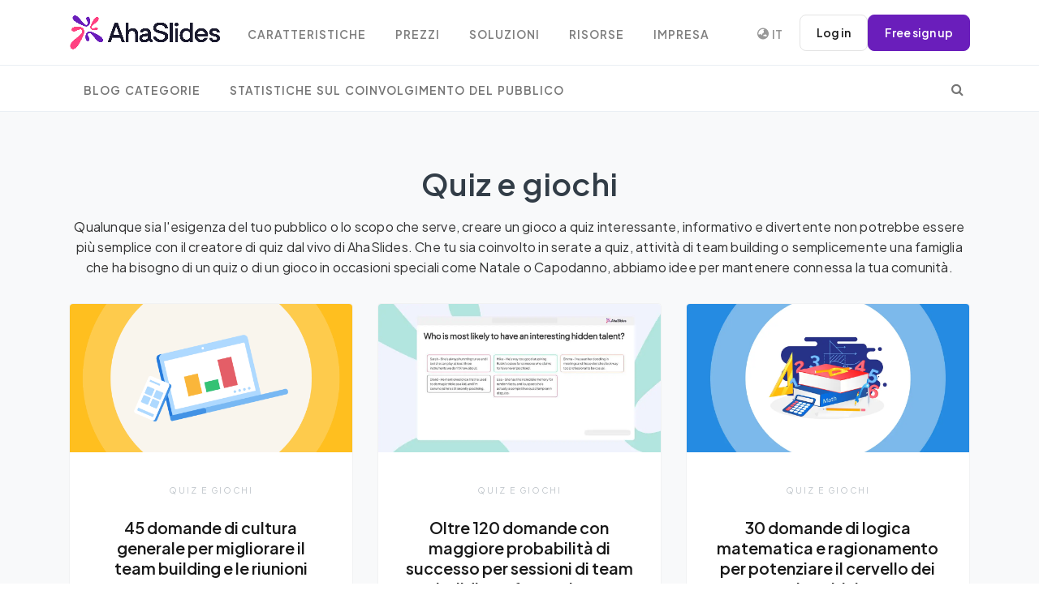

--- FILE ---
content_type: text/html; charset=utf-8
request_url: https://ahaslides.com/it/blog/category/quizzes-and-games/
body_size: 24978
content:
<!DOCTYPE html><html lang="it" prefix="og: https://ogp.me/ns#" class="no-js"><head><meta charset="utf-8"><meta name="viewport" content="width=device-width,initial-scale=1,shrink-to-fit=no"><link rel="profile" href="http://gmpg.org/xfn/11"><link rel="alternate" hreflang="x-default" href="https://ahaslides.com/blog/category/quizzes-and-games/"><link rel="alternate" hreflang="en" href="https://ahaslides.com/blog/category/quizzes-and-games/"><link rel="alternate" hreflang="af" href="https://ahaslides.com/af/blog/category/quizzes-and-games/"><link rel="alternate" hreflang="sq" href="https://ahaslides.com/sq/blog/category/quizzes-and-games/"><link rel="alternate" hreflang="am" href="https://ahaslides.com/am/blog/category/quizzes-and-games/"><link rel="alternate" hreflang="ar" href="https://ahaslides.com/ar/blog/category/quizzes-and-games/"><link rel="alternate" hreflang="hy" href="https://ahaslides.com/hy/blog/category/quizzes-and-games/"><link rel="alternate" hreflang="az" href="https://ahaslides.com/az/blog/category/quizzes-and-games/"><link rel="alternate" hreflang="eu" href="https://ahaslides.com/eu/blog/category/quizzes-and-games/"><link rel="alternate" hreflang="be" href="https://ahaslides.com/be/blog/category/quizzes-and-games/"><link rel="alternate" hreflang="bn" href="https://ahaslides.com/bn/blog/category/quizzes-and-games/"><link rel="alternate" hreflang="bs" href="https://ahaslides.com/bs/blog/category/quizzes-and-games/"><link rel="alternate" hreflang="bg" href="https://ahaslides.com/bg/blog/category/quizzes-and-games/"><link rel="alternate" hreflang="ca" href="https://ahaslides.com/ca/blog/category/quizzes-and-games/"><link rel="alternate" hreflang="ceb" href="https://ahaslides.com/ceb/blog/category/quizzes-and-games/"><link rel="alternate" hreflang="ny" href="https://ahaslides.com/ny/blog/category/quizzes-and-games/"><link rel="alternate" hreflang="zh-CN" href="https://ahaslides.com/zh-CN/blog/category/quizzes-and-games/"><link rel="alternate" hreflang="zh-TW" href="https://ahaslides.com/zh-TW/blog/category/quizzes-and-games/"><link rel="alternate" hreflang="co" href="https://ahaslides.com/co/blog/category/quizzes-and-games/"><link rel="alternate" hreflang="hr" href="https://ahaslides.com/hr/blog/category/quizzes-and-games/"><link rel="alternate" hreflang="cs" href="https://ahaslides.com/cs/blog/category/quizzes-and-games/"><link rel="alternate" hreflang="da" href="https://ahaslides.com/da/blog/category/quizzes-and-games/"><link rel="alternate" hreflang="nl" href="https://ahaslides.com/nl/blog/category/quizzes-and-games/"><link rel="alternate" hreflang="eo" href="https://ahaslides.com/eo/blog/category/quizzes-and-games/"><link rel="alternate" hreflang="et" href="https://ahaslides.com/et/blog/category/quizzes-and-games/"><link rel="alternate" hreflang="tl" href="https://ahaslides.com/tl/blog/category/quizzes-and-games/"><link rel="alternate" hreflang="fi" href="https://ahaslides.com/fi/blog/category/quizzes-and-games/"><link rel="alternate" hreflang="fr" href="https://ahaslides.com/fr/blog/category/quizzes-and-games/"><link rel="alternate" hreflang="fy" href="https://ahaslides.com/fy/blog/category/quizzes-and-games/"><link rel="alternate" hreflang="gl" href="https://ahaslides.com/gl/blog/category/quizzes-and-games/"><link rel="alternate" hreflang="ka" href="https://ahaslides.com/ka/blog/category/quizzes-and-games/"><link rel="alternate" hreflang="de" href="https://ahaslides.com/de/blog/category/quizzes-and-games/"><link rel="alternate" hreflang="el" href="https://ahaslides.com/el/blog/category/quizzes-and-games/"><link rel="alternate" hreflang="gu" href="https://ahaslides.com/gu/blog/category/quizzes-and-games/"><link rel="alternate" hreflang="ht" href="https://ahaslides.com/ht/blog/category/quizzes-and-games/"><link rel="alternate" hreflang="ha" href="https://ahaslides.com/ha/blog/category/quizzes-and-games/"><link rel="alternate" hreflang="haw" href="https://ahaslides.com/haw/blog/category/quizzes-and-games/"><link rel="alternate" hreflang="he" href="https://ahaslides.com/iw/blog/category/quizzes-and-games/"><link rel="alternate" hreflang="hi" href="https://ahaslides.com/hi/blog/category/quizzes-and-games/"><link rel="alternate" hreflang="hmn" href="https://ahaslides.com/hmn/blog/category/quizzes-and-games/"><link rel="alternate" hreflang="hu" href="https://ahaslides.com/hu/blog/category/quizzes-and-games/"><link rel="alternate" hreflang="is" href="https://ahaslides.com/is/blog/category/quizzes-and-games/"><link rel="alternate" hreflang="ig" href="https://ahaslides.com/ig/blog/category/quizzes-and-games/"><link rel="alternate" hreflang="id" href="https://ahaslides.com/id/blog/category/quizzes-and-games/"><link rel="alternate" hreflang="ga" href="https://ahaslides.com/ga/blog/category/quizzes-and-games/"><link rel="alternate" hreflang="it" href="https://ahaslides.com/it/blog/category/quizzes-and-games/"><link rel="alternate" hreflang="ja" href="https://ahaslides.com/ja/blog/category/quizzes-and-games/"><link rel="alternate" hreflang="jv" href="https://ahaslides.com/jw/blog/category/quizzes-and-games/"><link rel="alternate" hreflang="kn" href="https://ahaslides.com/kn/blog/category/quizzes-and-games/"><link rel="alternate" hreflang="kk" href="https://ahaslides.com/kk/blog/category/quizzes-and-games/"><link rel="alternate" hreflang="km" href="https://ahaslides.com/km/blog/category/quizzes-and-games/"><link rel="alternate" hreflang="ko" href="https://ahaslides.com/ko/blog/category/quizzes-and-games/"><link rel="alternate" hreflang="ku" href="https://ahaslides.com/ku/blog/category/quizzes-and-games/"><link rel="alternate" hreflang="ky" href="https://ahaslides.com/ky/blog/category/quizzes-and-games/"><link rel="alternate" hreflang="lo" href="https://ahaslides.com/lo/blog/category/quizzes-and-games/"><link rel="alternate" hreflang="la" href="https://ahaslides.com/la/blog/category/quizzes-and-games/"><link rel="alternate" hreflang="lv" href="https://ahaslides.com/lv/blog/category/quizzes-and-games/"><link rel="alternate" hreflang="lt" href="https://ahaslides.com/lt/blog/category/quizzes-and-games/"><link rel="alternate" hreflang="lb" href="https://ahaslides.com/lb/blog/category/quizzes-and-games/"><link rel="alternate" hreflang="mk" href="https://ahaslides.com/mk/blog/category/quizzes-and-games/"><link rel="alternate" hreflang="mg" href="https://ahaslides.com/mg/blog/category/quizzes-and-games/"><link rel="alternate" hreflang="ms" href="https://ahaslides.com/ms/blog/category/quizzes-and-games/"><link rel="alternate" hreflang="ml" href="https://ahaslides.com/ml/blog/category/quizzes-and-games/"><link rel="alternate" hreflang="mt" href="https://ahaslides.com/mt/blog/category/quizzes-and-games/"><link rel="alternate" hreflang="mi" href="https://ahaslides.com/mi/blog/category/quizzes-and-games/"><link rel="alternate" hreflang="mr" href="https://ahaslides.com/mr/blog/category/quizzes-and-games/"><link rel="alternate" hreflang="mn" href="https://ahaslides.com/mn/blog/category/quizzes-and-games/"><link rel="alternate" hreflang="my" href="https://ahaslides.com/my/blog/category/quizzes-and-games/"><link rel="alternate" hreflang="ne" href="https://ahaslides.com/ne/blog/category/quizzes-and-games/"><link rel="alternate" hreflang="no" href="https://ahaslides.com/no/blog/category/quizzes-and-games/"><link rel="alternate" hreflang="ps" href="https://ahaslides.com/ps/blog/category/quizzes-and-games/"><link rel="alternate" hreflang="fa" href="https://ahaslides.com/fa/blog/category/quizzes-and-games/"><link rel="alternate" hreflang="pl" href="https://ahaslides.com/pl/blog/category/quizzes-and-games/"><link rel="alternate" hreflang="pt" href="https://ahaslides.com/pt/blog/category/quizzes-and-games/"><link rel="alternate" hreflang="pa" href="https://ahaslides.com/pa/blog/category/quizzes-and-games/"><link rel="alternate" hreflang="ro" href="https://ahaslides.com/ro/blog/category/quizzes-and-games/"><link rel="alternate" hreflang="ru" href="https://ahaslides.com/ru/blog/category/quizzes-and-games/"><link rel="alternate" hreflang="sm" href="https://ahaslides.com/sm/blog/category/quizzes-and-games/"><link rel="alternate" hreflang="gd" href="https://ahaslides.com/gd/blog/category/quizzes-and-games/"><link rel="alternate" hreflang="sr" href="https://ahaslides.com/sr/blog/category/quizzes-and-games/"><link rel="alternate" hreflang="st" href="https://ahaslides.com/st/blog/category/quizzes-and-games/"><link rel="alternate" hreflang="sn" href="https://ahaslides.com/sn/blog/category/quizzes-and-games/"><link rel="alternate" hreflang="sd" href="https://ahaslides.com/sd/blog/category/quizzes-and-games/"><link rel="alternate" hreflang="si" href="https://ahaslides.com/si/blog/category/quizzes-and-games/"><link rel="alternate" hreflang="sk" href="https://ahaslides.com/sk/blog/category/quizzes-and-games/"><link rel="alternate" hreflang="sl" href="https://ahaslides.com/sl/blog/category/quizzes-and-games/"><link rel="alternate" hreflang="so" href="https://ahaslides.com/so/blog/category/quizzes-and-games/"><link rel="alternate" hreflang="es" href="https://ahaslides.com/es/blog/category/quizzes-and-games/"><link rel="alternate" hreflang="su" href="https://ahaslides.com/su/blog/category/quizzes-and-games/"><link rel="alternate" hreflang="sw" href="https://ahaslides.com/sw/blog/category/quizzes-and-games/"><link rel="alternate" hreflang="sv" href="https://ahaslides.com/sv/blog/category/quizzes-and-games/"><link rel="alternate" hreflang="tg" href="https://ahaslides.com/tg/blog/category/quizzes-and-games/"><link rel="alternate" hreflang="ta" href="https://ahaslides.com/ta/blog/category/quizzes-and-games/"><link rel="alternate" hreflang="te" href="https://ahaslides.com/te/blog/category/quizzes-and-games/"><link rel="alternate" hreflang="th" href="https://ahaslides.com/th/blog/category/quizzes-and-games/"><link rel="alternate" hreflang="tr" href="https://ahaslides.com/tr/blog/category/quizzes-and-games/"><link rel="alternate" hreflang="uk" href="https://ahaslides.com/uk/blog/category/quizzes-and-games/"><link rel="alternate" hreflang="ur" href="https://ahaslides.com/ur/blog/category/quizzes-and-games/"><link rel="alternate" hreflang="uz" href="https://ahaslides.com/uz/blog/category/quizzes-and-games/"><link rel="alternate" hreflang="vi" href="https://ahaslides.com/vi/blog/category/quizzes-and-games/"><link rel="alternate" hreflang="cy" href="https://ahaslides.com/cy/blog/category/quizzes-and-games/"><link rel="alternate" hreflang="xh" href="https://ahaslides.com/xh/blog/category/quizzes-and-games/"><link rel="alternate" hreflang="yi" href="https://ahaslides.com/yi/blog/category/quizzes-and-games/"><link rel="alternate" hreflang="yo" href="https://ahaslides.com/yo/blog/category/quizzes-and-games/"><link rel="alternate" hreflang="zu" href="https://ahaslides.com/zu/blog/category/quizzes-and-games/"><link rel="preconnect" href="https://fonts.googleapis.com/"><link rel="preconnect" href="https://fonts.gstatic.com/" crossorigin=""><link href="https://fonts.googleapis.com/css2?family=Plus+Jakarta+Sans:ital,wght@0,400;0,600;1,400;1,600&amp;display=swap" rel="stylesheet"><!-- Google Tag Manager --><script>!function(e,t,a,n){e[n]=e[n]||[],e[n].push({"gtm.start":(new Date).getTime(),event:"gtm.js"});e=t.getElementsByTagName(a)[0],n=t.createElement(a);n.async=!0,n.src="https://www.googletagmanager.com/gtm.js?id=GTM-PMZC62P",e.parentNode.insertBefore(n,e)}(window,document,"script","dataLayer")</script><!-- End Google Tag Manager --><script>function isSafari(){return/^((?!chrome|android).)*safari/i.test(navigator.userAgent)}isSafari()&&document.addEventListener("DOMContentLoaded",function(){var t=document.getElementById("presentation-code-input");t&&(t.setAttribute("readonly","true"),t.addEventListener("touchend",function(){this.removeAttribute("readonly"),this.focus()}))})</script><title>Quiz e giochi - AhaSlides Blog</title><meta name="description" content="Che tu sia coinvolto in serate a quiz, club o semplicemente una famiglia che ha bisogno di un quiz o di un gioco, abbiamo idee per mantenere i tuoi cari in contatto attraverso il divertimento."><meta name="robots" content="follow, index, max-snippet:-1, max-video-preview:-1, max-image-preview:large"><link rel="canonical" href="https://ahaslides.com/it/blog/category/quizzes-and-games/"><link rel="next" href="https://ahaslides.com/it/blog/category/quizzes-and-games/page/2/"><meta property="og:locale" content="en_US"><meta property="og:type" content="article"><meta property="og:title" content="Quiz e giochi - AhaSlides Blog"><meta property="og:description" content="Che tu sia coinvolto in serate a quiz, club o semplicemente una famiglia che ha bisogno di un quiz o di un gioco, abbiamo idee per mantenere i tuoi cari in contatto attraverso il divertimento."><meta property="og:url" content="https://ahaslides.com/it/blog/category/quizzes-and-games/"><meta property="og:site_name" content="AhaSlides"><meta property="og:image" content="https://ahaslides.com/wp-content/uploads/2025/05/opengraph-1.png"><meta property="og:image:secure_url" content="https://ahaslides.com/wp-content/uploads/2025/05/opengraph-1.png"><meta property="og:image:width" content="1200"><meta property="og:image:height" content="630"><meta property="og:image:alt" content="AhaSlides - The power of engagement"><meta property="og:image:type" content="image/png"><meta name="twitter:card" content="summary_large_image"><meta name="twitter:title" content="Quiz e giochi - AhaSlides Blog"><meta name="twitter:description" content="Che tu sia coinvolto in serate a quiz, club o semplicemente una famiglia che ha bisogno di un quiz o di un gioco, abbiamo idee per mantenere i tuoi cari in contatto attraverso il divertimento."><meta name="twitter:image" content="https://ahaslides.com/wp-content/uploads/2025/05/opengraph-1.png"><meta name="twitter:label1" content="Post"><meta name="twitter:data1" content="198"><script type="application/ld+json" class="rank-math-schema">{"@context":"https:\/\/schema.org","@graph":[{"@type":"Organization","@id":"https:\/\/ahaslides.com\/#organization","name":"AhaSlides Pte Ltd","url":"https:\/\/ahaslides.com","email":"hi@ahaslides.com","logo":{"@type":"ImageObject","@id":"https:\/\/ahaslides.com\/#logo","url":"https:\/\/ahaslides.com\/wp-content\/uploads\/2025\/05\/avatar-cover-_Youtube-ava.jpg","contentUrl":"https:\/\/ahaslides.com\/wp-content\/uploads\/2025\/05\/avatar-cover-_Youtube-ava.jpg","caption":"AhaSlides","inLanguage":"en-US","width":"1667","height":"1667"}},{"@type":"WebSite","@id":"https:\/\/ahaslides.com\/#website","url":"https:\/\/ahaslides.com/it","name":"AhaSlides","publisher":{"@id":"https:\/\/ahaslides.com\/#organization"},"inLanguage":"it"},{"@type":"CollectionPage","@id":"https:\/\/ahaslides.com\/blog\/category\/quizzes-and-games\/#webpage","url":"https:\/\/ahaslides.com/it\/blog\/category\/quizzes-and-games\/","name":"Quiz e giochi - AhaSlides Blog","isPartOf":{"@id":"https:\/\/ahaslides.com\/#website"},"inLanguage":"it"}]}</script><link rel="stylesheet" href="https://ahaslides.com/wp-content/plugins/elementor/assets/lib/font-awesome/css/font-awesome.min.css?ver=4.7.0" media="print" onload="this.media=&quot;all&quot;"><noscript><link rel="stylesheet" href="/wp-content/plugins/elementor/assets/lib/font-awesome/css/font-awesome.min.css?ver=4.7.0"></noscript><style>:root{--blue:#007bff;--indigo:#6610f2;--purple:#6f42c1;--pink:#e83e8c;--red:#dc3545;--orange:#fd7e14;--yellow:#ffc107;--green:#28a745;--teal:#20c997;--cyan:#17a2b8;--white:#fff;--gray:#6c757d;--gray-dark:#343a40;--primary:#007bff;--secondary:#6c757d;--success:#28a745;--info:#17a2b8;--warning:#ffc107;--danger:#dc3545;--light:#f8f9fa;--dark:#343a40;--breakpoint-xs:0;--breakpoint-sm:576px;--breakpoint-md:768px;--breakpoint-lg:992px;--breakpoint-xl:1200px;--font-family-sans-serif:-apple-system,BlinkMacSystemFont,"Segoe UI",Roboto,"Helvetica Neue",Arial,sans-serif,"Apple Color Emoji","Segoe UI Emoji","Segoe UI Symbol";--font-family-monospace:SFMono-Regular,Menlo,Monaco,Consolas,"Liberation Mono","Courier New",monospace}*,::after,::before{box-sizing:border-box}html{font-family:sans-serif;line-height:1.15;-webkit-text-size-adjust:100%;-ms-text-size-adjust:100%;-ms-overflow-style:scrollbar}@-ms-viewport{width:device-width}body{margin:0;font-family:-apple-system,BlinkMacSystemFont,"Segoe UI",Roboto,"Helvetica Neue",Arial,sans-serif,"Apple Color Emoji","Segoe UI Emoji","Segoe UI Symbol";font-size:1rem;font-weight:400;line-height:1.5;color:#212529;text-align:left;background-color:#fff}a{color:#007bff;text-decoration:none;background-color:transparent;-webkit-text-decoration-skip:objects}button,html [type=button]{-webkit-appearance:button}h1,h2{margin-bottom:.5rem;font-family:inherit;font-weight:500;line-height:1.2;color:inherit}h1{font-size:2.5rem}h2{font-size:2rem}.nav{display:-webkit-box;display:-ms-flexbox;display:flex;-ms-flex-wrap:wrap;flex-wrap:wrap;padding-left:0;margin-bottom:0;list-style:none}.navbar{position:relative;display:-webkit-box;display:-ms-flexbox;display:flex;-ms-flex-wrap:wrap;flex-wrap:wrap;-webkit-box-align:center;-ms-flex-align:center;align-items:center;-webkit-box-pack:justify;-ms-flex-pack:justify;justify-content:space-between;padding:.5rem 1rem}.navbar>.container{display:-webkit-box;display:-ms-flexbox;display:flex;-ms-flex-wrap:wrap;flex-wrap:wrap;-webkit-box-align:center;-ms-flex-align:center;align-items:center;-webkit-box-pack:justify;-ms-flex-pack:justify;justify-content:space-between}.navbar-brand{display:inline-block;padding-top:.3125rem;padding-bottom:.3125rem;margin-right:1rem;font-size:1.25rem;line-height:inherit;white-space:nowrap}.navbar-toggler{padding:.25rem .75rem;font-size:1.25rem;line-height:1;background-color:transparent;border:1px solid transparent;border-radius:.25rem}.navbar-dark .navbar-toggler{color:rgba(255,255,255,.5);border-color:rgba(255,255,255,.1)}.d-flex{display:-webkit-box!important;display:-ms-flexbox!important;display:flex!important}@media (min-width:1200px){.navbar-expand-xl{-webkit-box-orient:horizontal;-webkit-box-direction:normal;-ms-flex-flow:row nowrap;flex-flow:row nowrap;-webkit-box-pack:start;-ms-flex-pack:start;justify-content:flex-start}.navbar-expand-xl>.container{-ms-flex-wrap:nowrap;flex-wrap:nowrap}.navbar-expand-xl .navbar-toggler{display:none}}.justify-content-center{-webkit-box-pack:center!important;-ms-flex-pack:center!important;justify-content:center!important}.mb-3{margin-bottom:1rem!important}.mt-4{margin-top:1.5rem!important}:root{--aha-purple:#6A1EBB;--aha-purple-50:#8644D4;--aha-purple-45:#985AE2;--aha-light-blue-10:#d1fff4;--aha-light-sea-green:#16C49A;--aha-light-blue-5:#F0F4FF;--aha-lavender-5:#FAF0F6;--aha-coral-10:#FFF5F0;--aha-pink:#FF4081;--aha-green:#16C49A;--bs-blue:#0d6efd;--bs-indigo:#6610f2;--bs-purple:#6f42c1;--bs-pink:#d63384;--bs-red:#E45E67;--bs-orange:#fd7e14;--bs-yellow:#ffc107;--bs-green:#198754;--bs-teal:#20c997;--bs-cyan:#0dcaf0;--bs-black:#000;--bs-white:#fff;--bs-gray:#6c757d;--bs-gray-dark:#343a40;--bs-gray-100:#f8f9fa;--bs-gray-200:#e9ecef;--bs-gray-300:#dee2e6;--bs-gray-400:#ced4da;--bs-gray-500:#adb5bd;--bs-gray-600:#6c757d;--bs-gray-700:#495057;--bs-gray-800:#343a40;--bs-gray-900:#212529;--bs-white-rgb:255,255,255;--bs-black-rgb:0,0,0;--bs-aha-purple-rgb:106,30,187;--bs-aha-pink-rgb:255,64,129;--bs-aha-green-rgb:22,196,154;--bs-primary:var(--bs-blue);--bs-secondary:var(--bs-gray);--bs-success:var(--bs-green);--bs-info:var(--bs-cyan);--bs-warning:var(--bs-yellow);--bs-danger:var(--bs-red);--bs-light:var(--bs-gray-100);--bs-dark:var(--bs-gray-900);--bs-primary-rgb:var(--bs-blue-rgb);--bs-secondary-rgb:var(--bs-gray-rgb);--bs-success-rgb:var(--bs-green-rgb);--bs-info-rgb:var(--bs-cyan-rgb);--bs-warning-rgb:var(--bs-yellow-rgb);--bs-danger-rgb:var(--bs-red-rgb);--bs-light-rgb:var(--bs-gray-100-rgb);--bs-dark-rgb:var(--bs-gray-900-rgb);--bs-primary-text-emphasis:#153962;--bs-secondary-text-emphasis:#2b2f32;--bs-success-text-emphasis:#0a3622;--bs-info-text-emphasis:#055160;--bs-warning-text-emphasis:#664d03;--bs-danger-text-emphasis:#5b2629;--bs-light-text-emphasis:#495057;--bs-dark-text-emphasis:#495057;--bs-primary-bg-subtle:#d6e8fd;--bs-secondary-bg-subtle:#e2e3e5;--bs-success-bg-subtle:#d1e7dd;--bs-info-bg-subtle:#cff4fc;--bs-warning-bg-subtle:#fff3cd;--bs-danger-bg-subtle:#fadfe1;--bs-light-bg-subtle:#fcfcfd;--bs-dark-bg-subtle:#ced4da;--bs-font-sans-serif:"Plus Jakarta Sans",sans-serif;--bs-font-monospace:SFMono-Regular,Menlo,Monaco,Consolas,"Liberation Mono","Courier New",monospace;--bs-body-font-family:var(--bs-font-sans-serif);--bs-link-color:var(--aha-purple);--bs-link-hover-color:var(--aha-purple)}@media (max-width:1200px){.navbar-mobile{font-size:14px}.nav{flex-wrap:unset}}:root{--blue:#50a1ff;--indigo:#6610f2;--purple:#926dde;--pink:#e83e8c;--red:#ff4954;--orange:#ffbe00;--yellow:#ffba00;--green:#3cd458;--teal:#20c997;--cyan:#17a2b8;--white:#fff;--gray:#868e96;--gray-dark:#343a40;--primary:#50a1ff;--secondary:#e9ecf0;--success:#3cd458;--info:#926dde;--warning:#ffba00;--danger:#ff4954;--light:#f8f9fa;--dark:#191919;--breakpoint-xs:0;--breakpoint-sm:576px;--breakpoint-md:768px;--breakpoint-lg:992px;--breakpoint-xl:1200px;--font-family-sans-serif:-apple-system,BlinkMacSystemFont,"Segoe UI",Roboto,"Helvetica Neue",Arial,"Noto Sans",sans-serif,"Apple Color Emoji","Segoe UI Emoji","Segoe UI Symbol","Noto Color Emoji";--font-family-monospace:SFMono-Regular,Menlo,Monaco,Consolas,"Liberation Mono","Courier New",monospace}*,::after,::before{-webkit-box-sizing:border-box;box-sizing:border-box}html{font-family:sans-serif;line-height:1.15;-webkit-text-size-adjust:100%}main,nav,section{display:block}body{margin:0;font-family:"Open Sans",sans-serif;font-size:.9375rem;font-weight:300;line-height:1.9;color:#757575;text-align:left;background-color:#fff}h1,h2{margin-top:0;margin-bottom:.5rem}p{margin-top:0;margin-bottom:1rem}ul{margin-top:0;margin-bottom:1rem}a{color:#50a1ff;text-decoration:none;background-color:transparent}img{vertical-align:middle;border-style:none}button{border-radius:0}button{margin:0;font-family:inherit;font-size:inherit;line-height:inherit}button{overflow:visible}button{text-transform:none}[type=button],button{-webkit-appearance:button}[type=button]::-moz-focus-inner,button::-moz-focus-inner{padding:0;border-style:none}::-webkit-file-upload-button{font:inherit;-webkit-appearance:button}h1,h2{margin-bottom:.5rem;font-family:Dosis,sans-serif;font-weight:400;line-height:1.5;color:#323d47}h1{font-size:2.57813rem}h2{font-size:2.10938rem}.container{width:100%;padding-right:15px;padding-left:15px;margin-right:auto;margin-left:auto}@media (min-width:576px){.d-sm-none{display:none!important}.d-sm-inline-flex{display:-webkit-inline-box!important;display:-ms-inline-flexbox!important;display:inline-flex!important}.container{max-width:540px}}@media (min-width:768px){.container{max-width:720px}}@media (min-width:992px){.container{max-width:960px}}.nav{display:-webkit-box;display:flex;flex-wrap:wrap;padding-left:0;margin-bottom:0;list-style:none}.nav-link{display:block;padding:.5rem 1rem}.navbar{position:relative;display:-webkit-box;display:flex;flex-wrap:wrap;-webkit-box-align:center;align-items:center;-webkit-box-pack:justify;justify-content:space-between;padding:.5rem 1rem}.navbar>.container{display:-webkit-box;display:flex;flex-wrap:wrap;-webkit-box-align:center;align-items:center;-webkit-box-pack:justify;justify-content:space-between}.navbar-brand{display:inline-block;padding-top:0;padding-bottom:0;margin-right:1rem;font-size:1.0625rem;line-height:inherit;white-space:nowrap}.navbar-toggler{padding:.25rem .75rem;font-size:1.0625rem;line-height:1;background-color:transparent;border:1px solid transparent;border-radius:.25rem}@media (max-width:1199.98px){.navbar-expand-xl>.container{padding-right:0;padding-left:0}}.navbar-dark .navbar-brand{color:#fff}.navbar-dark .navbar-toggler{color:rgba(117,117,117,.8);border-color:rgba(255,255,255,.1)}.d-none{display:none!important}.d-block{display:block!important}.d-flex{display:-webkit-box!important;display:flex!important}@media (min-width:576px){.d-sm-none{display:none!important}.d-sm-inline-flex{display:-webkit-inline-box!important;display:inline-flex!important}}@media (min-width:768px){.d-md-none{display:none!important}}@media (min-width:1200px){.container{max-width:1140px}.navbar-expand-xl{-webkit-box-orient:horizontal;-webkit-box-direction:normal;flex-flow:row nowrap;-webkit-box-pack:start;justify-content:flex-start}.navbar-expand-xl>.container{flex-wrap:nowrap}.navbar-expand-xl .navbar-toggler{display:none}.d-xl-none{display:none!important}}.justify-content-center{-webkit-box-pack:center!important;justify-content:center!important}.mb-3{margin-bottom:.75rem!important}.mt-4{margin-top:1rem!important}.mr-auto{margin-right:auto!important}p:empty{display:none}a{color:#50a1ff}h1,h2{color:#323d47;letter-spacing:0}h1{font-weight:400}h2{font-weight:400}@media (max-width:767.98px){html{font-size:.87891rem}}img{max-width:100%;height:auto}.nav-link{color:#757575;font-weight:400}body{display:-webkit-box;display:flex;-webkit-box-orient:vertical;-webkit-box-direction:normal;flex-direction:column;min-height:100vh}.main-content{-webkit-box-flex:1;flex-grow:1}.navbar{position:absolute;top:10px;left:0;right:0;z-index:1000;padding-top:0;padding-bottom:0;min-height:56px}.navbar-left{display:-webkit-box;display:flex;-webkit-box-align:center;align-items:center;flex-shrink:0}[data-navbar=static]{position:static;border-bottom:1px solid #eaeff4;top:auto}.navbar-brand{display:-webkit-inline-box;display:inline-flex;-webkit-box-align:center;align-items:center}.navbar-brand img{vertical-align:baseline;max-height:50px}.navbar-toggler{margin-right:1rem;border:none;font-size:1.5rem}.nav-navbar{position:relative}.nav-navbar .nav-item{position:relative}.nav-navbar>.nav-item>.nav-link{line-height:56px;padding-top:0;padding-bottom:0}.nav-navbar .nav-link{font-weight:600;text-transform:uppercase;letter-spacing:1px;font-size:.87em;word-spacing:2px;padding-left:1.125rem;padding-right:1.125rem}.nav-navbar .arrow{display:inline-block;width:0;height:0;margin-bottom:2px;border-left:3px solid transparent;border-right:3px solid transparent}.nav-navbar .nav{position:absolute;-webkit-box-orient:vertical;-webkit-box-direction:normal;flex-direction:column;min-width:11rem;padding-top:.5rem;padding-bottom:.5rem;background-color:#fff;-webkit-box-shadow:0 3px 9px rgba(0,0,0,.04);box-shadow:0 3px 9px rgba(0,0,0,.04);border-radius:3px;opacity:0;visibility:hidden;-webkit-transform:translate(0,-8px);transform:translate(0,-8px);z-index:1}.nav-navbar .nav .nav-link{font-weight:400;text-transform:none;padding-top:.25rem;padding-bottom:.25rem;letter-spacing:.5px;color:rgba(117,117,117,.8)}.nav-navbar .nav .arrow{position:absolute;right:1.25rem;top:50%;margin-top:-2px;font-style:normal;border:none;opacity:.7;width:5px;height:5px;border-top:1px solid rgba(117,117,117,.8);border-right:1px solid rgba(117,117,117,.8);border-top-width:1px!important;-webkit-transform:rotate(45deg);transform:rotate(45deg)}.nav-navbar .nav .nav{top:0;left:99%;-webkit-transform:translate(-8px,0);transform:translate(-8px,0)}.navbar-mobile{display:-webkit-box;display:flex;-webkit-box-align:center;align-items:center;width:100%}.backdrop-navbar{background-color:rgba(255,255,255,.95);z-index:1001}@media (max-width:1199.98px){.navbar-expand-xl .navbar-mobile{-webkit-box-orient:vertical;-webkit-box-direction:normal;flex-direction:column;-webkit-box-align:start;align-items:flex-start;width:300px;height:100vh;position:fixed;top:0;left:-300px;bottom:0;padding:20px;background-color:#fff;overflow-y:auto;overflow-x:hidden;z-index:1002}.navbar-expand-xl .navbar-mobile>*{padding-top:10px;padding-bottom:10px}.navbar-expand-xl .nav-navbar:not(.nav-inline){-webkit-box-orient:vertical;-webkit-box-direction:normal;flex-direction:column;flex-wrap:nowrap;width:100%}.navbar-expand-xl .nav-navbar:not(.nav-inline)>.nav-item>.nav-link{min-height:inherit;line-height:inherit;padding-top:.75rem;padding-bottom:.75rem;font-size:.95rem;text-transform:none}.navbar-expand-xl .nav-navbar:not(.nav-inline) .arrow{float:right;margin-top:12px;-webkit-transform:rotate(-90deg);transform:rotate(-90deg)}.navbar-expand-xl .nav-navbar:not(.nav-inline)>.nav-item>.nav{display:none;border-left:1px dashed rgba(0,0,0,.08)}.navbar-expand-xl .nav-navbar:not(.nav-inline)>.nav-item>.nav::before{content:'';display:inline-block;position:absolute;top:9px;left:-4px;bottom:15px;border-left:1px dashed rgba(0,0,0,.08);display:none}.navbar-expand-xl .nav-navbar .nav{position:static;visibility:visible;opacity:1;-webkit-box-shadow:none;box-shadow:none;margin-left:1.25rem;padding-top:0;padding-bottom:0;-webkit-transform:translate(0,0);transform:translate(0,0)}.navbar-expand-xl .nav-navbar .nav .nav-link{padding-top:.375rem;padding-bottom:.375rem;font-size:.875rem}}@media (min-width:1200px){.navbar-expand-xl .backdrop-navbar{display:none}}.navbar-dark .logo-dark{display:inline-block}.navbar-dark .logo-light{display:none}.navbar-dark .navbar-toggler{color:rgba(117,117,117,.8)}.navbar-dark .nav-navbar>.nav-item>.nav-link{color:rgba(117,117,117,.8)}.navbar-dark .nav-navbar>.nav-item>.nav-link>.arrow{border-top:3px solid rgba(117,117,117,.8)}.nav-navbar .nav .nav-link.menu-item-has-children{display:-webkit-box;display:flex;-webkit-box-pack:justify;justify-content:space-between}.note,.small-text,body,h4,h5,li,p{letter-spacing:.2px}@media only screen and (max-width:767.98px){html{font-size:.9375rem}}body{color:#333;font-weight:400;font-size:16px;line-height:1.6}h1,h2{line-height:1.3;font-weight:600;letter-spacing:0}h1{font-size:2.4rem}h2{font-size:1.8rem}@media only screen and (max-width:1199.98px){.nav-navbar{padding-left:0}.navbar-left .navbar-brand{position:static;margin:0}.navbar-mobile .navbar-brand{display:inline-block;padding-bottom:0}.navbar-mobile .navbar-brand img{margin-left:0}.navbar-brand img{max-height:44px;width:160px;height:auto;margin-left:-8px}.nav-navbar .nav-item{margin:0 0 5px}.navbar-expand-xl .navbar-mobile{padding-bottom:60px}}h2{margin-bottom:1.5rem}p{margin-bottom:1.5rem}ul{margin:0 0 1.5rem}body{top:0!important;overflow-x:hidden}.relative{position:relative}.backdrop{position:fixed;top:0;left:0;right:0;bottom:0;height:100vh}.backdrop-navbar{background-color:rgba(255,255,255,.95);z-index:1001;display:none}h1,h2{line-height:1.3;font-weight:600!important;letter-spacing:0}a{color:#236cbe}.multiple-language-dropdown{display:flex;flex-shrink:0;font-size:14px;position:relative;text-align:right;margin-right:10px;padding-top:3px}.list-language{background-color:#fff;border-radius:5px;border:1px solid #e3e3e3;box-shadow:4px 20px 20px rgb(0 0 0 / 4%);display:block;line-height:2;list-style:none;padding:12px 22px;position:absolute;right:0;text-align:left;top:20px;width:140px;z-index:999}.list-language a{color:rgba(117,117,117,.8)}@media only screen and (max-width:1199.98px){.navbar-mobile .multiple-language-dropdown{display:block;text-align:left;margin:0;padding:20px 20px 20px 14px;width:100%}.list-language{left:0;top:62px;width:100%}.list-language li{display:inline-block;margin:0 16px 6px 0}}.language-selected{color:#757575cc;font-weight:600;display:flex;position:absolute;top:-8px;left:-30px}.language-selected img{margin-right:4px;opacity:.4;width:14px;margin-bottom:1px}.navbar-buttons{display:flex;flex-shrink:0}.nav-navbar>.nav-item>.nav-link{height:56px;padding-top:3px}.navbar-dark .nav-navbar>.nav-item>.nav-link{color:#757575ee}.nav .arrow{display:none}.nav-navbar .nav{padding-bottom:12px;padding-top:12px;box-shadow:3px 6px 12px rgb(0 0 0 / 6%)}.nav-navbar .nav .nav-link{padding-bottom:6px;padding-top:6px}.nav-navbar .nav-item>.nav{border:1px solid #eaeff3;border-radius:8px}.nav-navbar{margin-right:auto;padding-left:18px;flex-wrap:nowrap;flex-grow:0;flex-shrink:1}@media only screen and (max-width:1599.98px){.nav-navbar{padding-left:0;flex-wrap:wrap}}.nav-link.is-open-in-new-tab::after{content:'\f08e';font-family:FontAwesome;display:none;position:absolute;color:#757575cc;opacity:70%;margin-left:5px}@media only screen and (max-width:1199.98px){.nav-navbar{margin-right:0;flex-wrap:nowrap}.nav-navbar .nav-link{padding-left:14px;padding-right:14px}.navbar-expand-xl section.navbar-mobile{height:100%}.navbar-mobile .navbar-buttons{border-top:1px solid #ebebeb;left:0;bottom:0;background-color:#fff;display:flex;flex-direction:row-reverse;justify-content:flex-end;width:inherit;padding:14px 20px 14px 34px}.nav-navbar>.nav-item>.nav-link{height:auto}.nav-link.is-open-in-new-tab::after{display:inline-block}}.navbar{position:sticky;top:0;min-height:auto;background-color:#fff}.navbar-brand{margin-left:5px}.navbar-brand img{max-height:64px;width:186px;height:auto;transform:translateZ(0)}.navbar-expand-xl{padding-bottom:12px;padding-top:10px}.navbar-mobile .navbar-brand{display:none}.navbar-expand-xl{padding-bottom:12px!important;padding-top:12px!important}@media (max-width:575px){.main-content{padding:0 16px}}body{font-family:"Plus Jakarta Sans",sans-serif!important;font-optical-sizing:auto;font-style:normal;font-variation-settings:"wdth" 100,"YTLC" 500}h1,h2{font-family:"Plus Jakarta Sans",sans-serif;color:#323d47;font-weight:700}.navbar-toggler{color:#757575!important;font-size:1.5rem!important;outline:0!important}@media (max-width:1199px){.navbar{padding-top:20px!important;padding-bottom:20px!important}.language-selected{position:unset}}@media (max-width:600px){.navbar-brand img{width:135px}}.navbar-buttons{gap:12px}@media (min-width:1200px){.main-header-nav .sub-header-item{display:none}.navbar-buttons{margin-left:12px}}.gap-2{gap:.5rem!important}.landing-btn{--primary:#6A1EBB;--secondary:#FFFFFF;--success:#33c173;--danger:#D43F48;--warning:#ff922e;--info:#7669bf;--pro:#16C49A;--essential:#FF9068;--light:#fafbfb;--dark:#191919;--white:#ffffff;--tertiary:transparent;--branding:#FF4081;--branding-hover:#D92B6B;--branding-active:#B31B57;--landing-btn-font-family:"Plus Jakarta Sans",sans-serif;--landing-btn-font-weight:600;--landing-btn-focus-shadow-rgb:137,190,250;--landing-btn-border-width:1px;--landing-btn-border-color:transparent;--landing-btn-border-radius:.5rem;--landing-btn-bg:#fff;--landing-btn-color:var(--landing-body-color, inherit);--landing-btn-padding-x:.5rem;--landing-btn-padding-y:7px;--landing-btn-line-height:1.5;--landing-btn-disabled-bg:#E3E3E3;--landing-btn-disabled-color:#B5B5B5;--landing-btn-disabled-border-color:#E3E3E3;outline:0;background-image:none;display:inline-block;letter-spacing:normal;position:relative;text-transform:none;text-decoration:none;vertical-align:middle;text-align:center;touch-action:manipulation;white-space:nowrap;font-family:var(--landing-btn-font-family);font-weight:var(--landing-btn-font-weight);font-size:var(--landing-btn-font-size, 1rem);line-height:var(--landing-btn-line-height, 1.5);border:var(--landing-btn-border-width) solid var(--landing-btn-border-color);border-radius:var(--landing-btn-border-radius);background-color:var(--landing-btn-bg);color:var(--landing-btn-color);padding:var(--landing-btn-padding-y) var(--landing-btn-padding-x);animation:none}.landing-btn-primary{--landing-btn-color:#fff;--landing-btn-bg:var(--primary);--landing-btn-border-color:var(--primary);--landing-btn-hover-color:#fff;--landing-btn-hover-bg:#8644D4;--landing-btn-hover-border-color:#8644D4;--landing-btn-focus-shadow-rgb:137,190,250;--landing-btn-active-color:#fff;--landing-btn-active-bg:#5715A0;--landing-btn-active-border-color:#5715A0;--landing-btn-focus-border-color:#D3B4FF;--landing-btn-active-shadow:none}.landing-btn-secondary{--landing-btn-color:#1A1A1A;--landing-btn-bg:var(--secondary);--landing-btn-border-color:#E3E3E3;--landing-btn-hover-color:#8644D4;--landing-btn-hover-bg:#F9F5FF;--landing-btn-hover-border-color:#D3B4FF;--landing-btn-focus-shadow-rgb:137,190,250;--landing-btn-active-color:#6A1EBB;--landing-btn-active-bg:#F0E4FF;--landing-btn-active-border-color:#A96FF0;--landing-btn-focus-border-color:#D3B4FF;--landing-btn-active-shadow:none}.landing-btn-md{--landing-btn-padding-x:1rem;--landing-btn-padding-y:7px;--landing-btn-font-size:.875rem;--landing-btn-border-radius:.5rem}.landing-btn-lg{--landing-btn-padding-x:1.25rem;--landing-btn-padding-y:11px;--landing-btn-font-size:.875rem;--landing-btn-border-radius:.5rem}</style><style>.vh-50 {
    height: 50vh;
  }

  .invisible {
    visibility: hidden;
  }

  .d-none {
    display: none;
  }

  @media (min-width:992px) {
    .col-lg-3 {
      -webkit-box-flex: 0;
      flex: 0 0 25%;
      max-width: 25%;
    }

    .col-lg-6 {
      -webkit-box-flex: 0;
      flex: 0 0 50%;
      max-width: 50%;
    }
  }

  @media (min-width:1380px) {
    .container {
      max-width: 1280px !important;
    }
  }

  @media (min-width: 576px) {
    .d-sm-block {
      display: block !important;
    }
  }

  @media (max-width: 991.98px) {
    #aha-table-of-contents {
      display: none;
    }
  }

  @media only screen and (max-width: 480px) {
    .container-lg h1 {
      font-size: 2rem;
    }
  }

  @media (max-width: 575px) {
    .main-content {
      padding: 0 16px;
    }
  }

  .container-lg h1 {
    margin: 3rem auto 1rem;
    max-width: 1100px;
    padding-left: 12px;
    padding-right: 12px;
  }

  .post-content {
    font-size: 16px;
  }

  .main-content {
    -webkit-box-flex: 1;
    flex-grow: 1;
  }

  .container {
    margin-left: auto;
    margin-right: auto;
    padding-left: 15px;
    padding-right: 15px;
    width: 100%;
  }

  .row {
    display: -webkit-box;
    display: flex;
    flex-wrap: wrap;
    margin-left: -15px;
    margin-right: -15px;
  }

  .col-12,
  .col-lg-12,
  .col-lg-3,
  .col-lg-6,
  .col-md-5,
  .col-md-6,
  .col-sm-12,
  .col-xl-4 {
    position: relative;
    width: 100%;
    min-height: 1px;
  }

  .text-center {
    text-align: center !important;
  }

  p {
    margin-bottom: 1.5rem
  }

  .small,
  small {
    font-size: 85%;
    font-weight: 400;
  }

  @media (max-width: 1199px) {
    .navbar.blog-sub-header {
      display: none;
    }
  }

  .navbar.blog-sub-header {
    z-index: 1;
    position: sticky;
    top: 72px;
  }

  .copy-right {
    width: 100%;
    text-align: center;
    margin-bottom: 40px;
  }

  .another-link--mobile {
    display: none;
  }

  .another-link--desktop {
    display: none;
    text-align: center;
    width: 100%;
  }

  .h6-title {
    line-height: 1.3;
    font-weight: 600;
    letter-spacing: 0;
    font-family: "Plus Jakarta Sans", sans-serif;
    color: #323d47;
    font-size: 1.05469rem;
  }

  .ignore-h4-style {
    font-weight: unset;
    color: unset;
    line-height: unset;
    margin-bottom: unset;
    letter-spacing: unset;
    font-family: unset;
    font-size: unset;
  }


  .nav-menu .nav-link {
    display: inline;
    padding: 0;
    margin: 0;
  }

  .nav-menu h4:not(:last-child) {
    margin-bottom: 12px;
  }

  .footer-logo-branding {
    width: fit-content;
    margin-bottom: 52px;
  }

  .footer-link-layout {
    column-count: 1;
    column-gap: 40px;
    font-size: 14px;
    margin-top: 52px;
    margin-bottom: 52px;
    text-transform: capitalize;
  }

  .primary-footer-menu {
    column-count: 2;
  }

  .footer-link-layout-item {
    break-inside: avoid;
  }

  .footer-link-layout-item .h6-title {
    font-size: 1rem;
    line-height: 1.5;
    color: #757575;
    font-weight: 500 !important;
  }

  .footer-link-layout-item .h6-title>a {
    color: inherit;
  }

  .footer-link-layout-item .h6-title>a:hover {
    color: #6a1ebb;
  }

  .footer-link-layout-item:not(:last-child) {
    margin-bottom: 40px;
  }

  .footer-tagline {
    font-size: 12px;
    color: #888;
    padding-left: 26px;
    margin-top: -7px;
  }

  .footer-site-info {
    display: grid;
    grid-template-areas: none;
    grid-template-rows: repeat(3, auto);
    place-items: center;
  }

  .bg-light-gray {
    background-color: #f8f9fa;
  }

  .copy-right-container {
    margin-top: 24px;
    margin-bottom: 40px;
  }

  .border-y-soft-gray {
    border-top: 1px solid #d2d4d7;
    border-bottom: 1px solid #d2d4d7;
  }

  .site-info-links {
    display: grid;
    grid-template-columns: repeat(3, auto);
    justify-content: center;
    align-items: center;
    margin-bottom: 16px;
  }

  @media (min-width: 576px) {
    .footer-link-layout {
      column-count: 2;
    }
  }

  @media (min-width: 600px) {
    .footer-tagline {
      font-size: 14px;
      padding-left: 36px;
    }
  }

  @media (min-width: 768px) {
    .footer-link-layout {
      column-count: 3;
    }
  }

  @media (min-width: 1200px) {
    .footer-link-layout {
      display: grid;
      grid-template-columns: repeat(5, 1fr);
    }

    .footer-link-layout .footer-link-layout-item {
      margin-bottom: 0;
    }

    .footer-site-info {
      font-size: 14px;
      grid-template-areas: "badges socials"
        "badges links";
      grid-template-rows: none;
      justify-content: space-between;
    }

    .badges {
      grid-area: badges;
    }

    .socials {
      grid-area: socials;
      padding-top: 30px;
      margin-left: auto;
      margin-right: 10px;
    }

    .links {
      grid-area: links;
      padding-bottom: 30px;
    }

    .xl-order-1 {
      order: 1;
    }

    .site-info-links {
      text-align: right;
    }

    .site-info-links,
    .copy-right {
      margin-bottom: 0;
    }

    .site-info-links .dmca-badge {
      order: -1;
    }

    .navbar-brand {
      margin-left: 0 !important;
    }

    .footer-tagline {
      padding-left: 40px;
    }
  }

  .header-search-anchor {
    color: #757575;
  }

  .header-search-anchor:hover {
    color: #50a1ff;
  }</style><link rel="alternate" type="application/rss+xml" title="AhaSlides » Feed" href="https://ahaslides.com/feed/"><link rel="alternate" type="application/rss+xml" title="AhaSlides » Comments Feed" href="https://ahaslides.com/comments/feed/"><link rel="dns-prefetch" href="https://www.googletagmanager.com/"><link rel="https://api.w.org/" href="https://ahaslides.com/wp-json/"><link rel="alternate" type="application/json" href="https://ahaslides.com/wp-json/wp/v2/pages/16292"><link rel="EditURI" type="application/rsd+xml" title="RSD" href="https://ahaslides.com/xmlrpc.php?rsd"><link rel="wlwmanifest" type="application/wlwmanifest+xml" href="https://ahaslides.com/wp-includes/wlwmanifest.xml"><link rel="shortlink" href="https://ahaslides.com/it/"><meta name="ahrefs-site-verification" content="35918071e72a1dea1d9a29d5f97d535e7247e7355cfb8bfecc02cb33dd67b142"><meta property="fb:app_id" content="938819863278189"><meta name="facebook-domain-verification" content="bh4h6jq1ebj9lvy1jz4p7vtjzs6pe6"></head><body class="default"><!-- Google Tag Manager (noscript) --><noscript><iframe height="0" width="0" style="display:none;visibility:hidden" class="lazy" data-src="https://www.googletagmanager.com/ns.html?id=GTM-PMZC62P"></iframe></noscript><!-- End Google Tag Manager (noscript) --><nav class="navbar navbar-expand-xl navbar-dark navbar-stick-dark main-header-nav" data-navbar="static"><div class="backdrop backdrop-navbar"></div><div class="container"><div class="navbar-left mr-auto"><button class="navbar-toggler" type="button">☰</button> <a class="navbar-brand" href="https://ahaslides.com/it"><img class="logo-dark" src="https://ahaslides.com/wp-content/uploads/2025/05/logo-full.png" alt="Ah diapositive" loading="lazy"> <img class="logo-light" src="https://ahaslides.com/wp-content/uploads/2025/05/logo-full-white.png" alt="Ah diapositive" loading="lazy"></a></div><section class="navbar-mobile"><a class="navbar-brand" href="https://ahaslides.com/it"><img class="logo-dark" src="https://ahaslides.com/wp-content/uploads/2025/05/logo-full.png" alt="Ah diapositive" loading="lazy"> <img class="logo-light" src="https://ahaslides.com/wp-content/uploads/2025/05/logo-full-white.png" alt="Ah diapositive" loading="lazy"></a><ul id="menu-sub-header-mobile" class="nav nav-navbar d-xl-none"><li class="nav-item sub-header-item"><a class="nav-link menu-item-type-post_type menu-item-object-page menu-item-has-children" href="https://ahaslides.com/it/blog/">Blog Categorie <span class="arrow"></span></a><nav class="nav"><a class="nav-link menu-item-type-post_type menu-item-object-page" href="https://ahaslides.com/it/blog/category/announcements/">Annunci</a> <a class="nav-link menu-item-type-post_type menu-item-object-page" href="https://ahaslides.com/it/blog/category/alternatives/">Alternative</a> <a class="nav-link menu-item-type-post_type menu-item-object-page" href="https://ahaslides.com/it/blog/category/education/">Formazione</a> <a class="nav-link menu-item-type-post_type menu-item-object-page" href="https://ahaslides.com/it/blog/category/features/">Caratteristiche</a> <a class="nav-link menu-item-type-post_type menu-item-object-page" href="https://ahaslides.com/it/blog/category/presenting/">presentando</a> <a class="nav-link menu-item-type-post_type menu-item-object-page" href="https://ahaslides.com/it/blog/category/public-events/">Eventi pubblici</a> <a class="nav-link menu-item-type-post_type menu-item-object-page" href="https://ahaslides.com/it/blog/category/quizzes-and-games/">Quiz e giochi</a> <a class="nav-link menu-item-type-post_type menu-item-object-page" href="https://ahaslides.com/it/blog/category/tutorials-and-how-to-guides/">Tutorial</a> <a class="nav-link menu-item-type-post_type menu-item-object-page" href="https://ahaslides.com/it/blog/category/work/">Lavora</a></nav></li><li class="nav-item sub-header-item"><a class="nav-link menu-item-type-custom menu-item-object-custom" href="https://ahaslides.com/it/blog/audience-engagement-statistics-guide/">Statistiche sul coinvolgimento del pubblico</a></li><p></p></ul><ul id="menu-main" class="nav nav-navbar"><li id="nav-menu-item-8234" class="nav-item"><a class="nav-link menu-item-type-post_type menu-item-object-page menu-item-has-children" href="https://ahaslides.com/it/features/">Caratteristiche <span class="arrow"></span></a><nav class="nav"><a class="nav-link menu-item-type-post_type menu-item-object-page" href="https://ahaslides.com/it/features/online-quiz-creator/">Quiz</a><a class="nav-link menu-item-type-post_type menu-item-object-page" href="https://ahaslides.com/it/features/online-poll-maker/">Sondaggio</a><a class="nav-link menu-item-type-post_type menu-item-object-page" href="https://ahaslides.com/it/features/word-cloud/">Word Cloud</a><a class="nav-link menu-item-type-post_type menu-item-object-page" href="https://ahaslides.com/it/features/q-and-a-anonymous-questions/">Domande e risposte</a><a class="nav-link menu-item-type-post_type menu-item-object-page" href="https://ahaslides.com/it/features/ai-presentation-maker/">Creatore di presentazioni AI</a><a class="nav-link menu-item-type-custom menu-item-object-custom" href="https://ahaslides.com/it/features/free-survey-creator/">Indagine</a><a class="nav-link menu-item-type-post_type menu-item-object-page" href="https://ahaslides.com/it/features/spinner-wheel/">Ruota rotante</a><a class="nav-link menu-item-type-custom menu-item-object-custom" href="https://ahaslides.com/it/features/presentation-remote-control/">Controllo remoto</a><a class="nav-link menu-item-type-custom menu-item-object-custom" href="https://ahaslides.com/it/features/report-and-analytics/">Rapporti e analisi</a><a class="nav-link menu-item-type-custom menu-item-object-custom" href="https://ahaslides.com/it/integrations/">Integrazioni</a></nav></li><li id="nav-menu-item-55312" class="nav-item"><a class="nav-link menu-item-type-post_type menu-item-object-page" href="https://ahaslides.com/it/pricing/">Prezzi</a></li><li id="nav-menu-item-69021" class="nav-item"><a class="nav-link menu-item-type-custom menu-item-object-custom menu-item-has-children" href="#">Soluzioni <span class="arrow"></span></a><nav class="nav"><a class="nav-link menu-item-type-custom menu-item-object-custom" href="https://ahaslides.com/it/solutions/classroom-education/">Formazione in classe</a><a class="nav-link menu-item-type-custom menu-item-object-custom" href="https://ahaslides.com/it/solutions/training-and-workshop/">Formazione e workshop</a><a class="nav-link menu-item-type-custom menu-item-object-custom" href="https://ahaslides.com/it/solutions/webinars-virtual-sessions/">Webinar ed eventi virtuali</a><a class="nav-link menu-item-type-custom menu-item-object-custom" href="https://ahaslides.com/it/solutions/staff-onboarding/">Inserimento del personale</a><a class="nav-link menu-item-type-custom menu-item-object-custom" href="https://ahaslides.com/it/solutions/events-and-conferences">Eventi e conferenze</a><a class="nav-link menu-item-type-custom menu-item-object-custom" href="https://ahaslides.com/it/solutions/business-meetings/">Incontri di lavoro</a><a class="nav-link menu-item-type-custom menu-item-object-custom" href="https://ahaslides.com/it/solutions/sales-consulting/">Vendite e consulenza</a><a class="nav-link menu-item-type-custom menu-item-object-custom" href="https://ahaslides.com/it/solutions/employee-engagement-and-team-building/">Impegno dei dipendenti</a><a class="nav-link menu-item-type-custom menu-item-object-custom" href="https://ahaslides.com/it/solutions/assessment/">Valutazione Finale</a><a class="nav-link menu-item-type-custom menu-item-object-custom" href="https://ahaslides.com/it/solutions/service-feedback/">Risposte al servizio</a></nav></li><li id="nav-menu-item-10169" class="nav-item"><a class="nav-link menu-item-type-custom menu-item-object-custom menu-item-has-children" href="#">Risorse <span class="arrow"></span></a><nav class="nav"><a class="nav-link menu-item-type-post_type menu-item-object-page" href="https://ahaslides.com/it/blog/">Blog</a><a class="nav-link menu-item-type-custom menu-item-object-custom" href="https://help.ahaslides.com/portal/en/community/ahaslides/filter/announcement">Aggiornamenti del prodotto</a><a class="nav-link menu-item-type-custom menu-item-object-custom" href="https://ahaslides.com/it/templates/">Modelli</a><a class="nav-link menu-item-type-custom menu-item-object-custom" href="https://ahaslides.com/it/blog/category/announcements/" rel="nofollow">Notizie e stampa</a><a class="nav-link menu-item-type-custom menu-item-object-custom is-open-in-new-tab relative" href="https://help.ahaslides.com/portal/en/kb" target="_blank">Centro assistenza</a><a class="nav-link menu-item-type-custom menu-item-object-custom" href="https://ahaslides.com/it/case-study/">Storie dei clienti</a></nav></li><li id="nav-menu-item-17800" class="nav-item"><a class="nav-link menu-item-type-custom menu-item-object-custom" href="https://ahaslides.com/it/enterprise/" rel="nofollow">Impresa</a></li></ul><div class="multiple-language-dropdown notranslate" id="multiple-language"><div class="language-selected"><img src="https://ahaslides.com/wp-content/themes/thesaasx/assets/img/icon/globe-asia.svg" alt="globe" height="21" width="14" loading="lazy"> <span class="language-name" id="language-name"></span></div><ul class="list-language d-none"><li><a href="#" class="item-language" data-lang="en">English</a></li><li><a href="#" class="item-language" data-lang="de">Deutsch</a></li><li><a href="#" class="item-language" data-lang="es">Español</a></li><li><a href="#" class="item-language" data-lang="fr">Français</a></li><li><a href="#" class="item-language" data-lang="ja">日本語</a></li><li><a href="#" class="item-language" data-lang="pt">Português</a></li><li><a href="#" class="item-language" data-lang="vi">Tiếng Việt</a></li><li><a href="#" class="item-language" data-lang="ar">العربية</a></li><li><a href="#" class="item-language" data-lang="zh-CN">中文</a></li></ul></div><div class="navbar-buttons"><a type="button" class="landing-btn landing-btn-secondary landing-btn-lg button-logged notranslate" href="https://presenter.ahaslides.com/pages/login">Log in </a><a type="button" class="landing-btn landing-btn-primary landing-btn-lg try-for-free notranslate" href="https://presenter.ahaslides.com/pages/register">Free sign up</a></div></section><a type="button" class="landing-btn landing-btn-primary landing-btn-md sub-header-item try-for-free notranslate d-sm-none" href="https://presenter.ahaslides.com/pages/register">Sign up </a><a type="button" class="landing-btn landing-btn-primary landing-btn-lg sub-header-item try-for-free notranslate d-none d-sm-inline-flex d-xl-none" href="https://presenter.ahaslides.com/pages/register">Free sign up</a></div></nav><nav class="navbar blog-sub-header" data-navbar="static"><div class="container"><section class="navbar-mobile"><ul id="menu-sub-header-desktop" class="nav nav-navbar"><li class="nav-item sub-header-item"><a class="nav-link menu-item-type-post_type menu-item-object-page menu-item-has-children" href="https://ahaslides.com/it/blog/">Blog Categorie <span class="arrow"></span></a><nav class="nav"><a class="nav-link menu-item-type-post_type menu-item-object-page" href="https://ahaslides.com/it/blog/category/announcements/">Annunci</a> <a class="nav-link menu-item-type-post_type menu-item-object-page" href="https://ahaslides.com/it/blog/category/alternatives/">Alternative</a> <a class="nav-link menu-item-type-post_type menu-item-object-page" href="https://ahaslides.com/it/blog/category/education/">Formazione</a> <a class="nav-link menu-item-type-post_type menu-item-object-page" href="https://ahaslides.com/it/blog/category/features/">Caratteristiche</a> <a class="nav-link menu-item-type-post_type menu-item-object-page" href="https://ahaslides.com/it/blog/category/presenting/">presentando</a> <a class="nav-link menu-item-type-post_type menu-item-object-page" href="https://ahaslides.com/it/blog/category/public-events/">Eventi pubblici</a> <a class="nav-link menu-item-type-post_type menu-item-object-page" href="https://ahaslides.com/it/blog/category/quizzes-and-games/">Quiz e giochi</a> <a class="nav-link menu-item-type-post_type menu-item-object-page" href="https://ahaslides.com/it/blog/category/tutorials-and-how-to-guides/">Tutorial</a> <a class="nav-link menu-item-type-post_type menu-item-object-page" href="https://ahaslides.com/it/blog/category/work/">Lavora</a></nav></li><li class="nav-item sub-header-item"><a class="nav-link menu-item-type-custom menu-item-object-custom" href="https://ahaslides.com/it/blog/audience-engagement-statistics-guide/">Statistiche sul coinvolgimento del pubblico</a></li><p></p></ul><a href="/it/blog/search/" aria-label="search" class="header-search-anchor p-2"><i class="fa fa-search"></i></a></section></div></nav><main class="main-content mt-0"><section class="pb-6 bg-light"><div class="container pt-4 pb-6 text-center container-lg"><h1>Quiz e giochi</h1><article class="enhancedcategory type-enhancedcategory status-publish hentry"><div class="post-thumbnail"></div><div class="entry-content">Qualunque sia l'esigenza del tuo pubblico o lo scopo che serve, creare un gioco a quiz interessante, informativo e divertente non potrebbe essere più semplice con il creatore di quiz dal vivo di AhaSlides. Che tu sia coinvolto in serate a quiz, attività di team building o semplicemente una famiglia che ha bisogno di un quiz o di un gioco in occasioni speciali come Natale o Capodanno, abbiamo idee per mantenere connessa la tua comunità.</div></article></div><div class="container"><div class="row"><div class="col-12"><div class="row gap-y"><div class="col-md-6 col-lg-4"><div id="post-70163" class="card border hover-shadow-6 mb-6 post-70163 post type-post status-publish format-standard has-post-thumbnail hentry"><a href="https://ahaslides.com/it/blog/trivia-questions-for-work/"><img width="600" height="315" class="card-img-top entered lazyloaded" src="https://ahaslides.com/wp-content/uploads/2024/10/trivia-for-work-thumb.webp" alt="45 domande di cultura generale per migliorare il team building e le riunioni" loading="lazy"><noscript><img width="600" height="315" class="card-img-top" src="https://ahaslides.com/wp-content/uploads/2024/10/trivia-for-work-thumb.webp" alt="45 Trivia Questions for Work for Better Team Building and Meetings" loading="lazy"></noscript></a><div class="p-6 text-center"><p class="gt-block"><a class="small-5 text-lighter text-uppercase ls-2 fw-400" href="https://ahaslides.com/it/blog/category/quizzes-and-games/">Quiz e giochi</a></p><h5 class="mb-0"><a class="text-dark" href="https://ahaslides.com/it/blog/trivia-questions-for-work/">45 domande di cultura generale per migliorare il team building e le riunioni</a></h5></div></div></div><div class="col-md-6 col-lg-4"><div id="post-55152" class="card border hover-shadow-6 mb-6 post-55152 post type-post status-publish format-standard has-post-thumbnail hentry"><a href="https://ahaslides.com/it/blog/most-likely-to-questions/"><img width="600" height="315" class="card-img-top entered lazyloaded" src="https://ahaslides.com/wp-content/uploads/2024/01/Most-Likely-To-Questions.webp" alt="Oltre 120 domande con maggiore probabilità di successo per sessioni di team building e formazione memorabili" loading="lazy"><noscript><img width="600" height="315" class="card-img-top" src="https://ahaslides.com/wp-content/uploads/2024/01/Most-Likely-To-Questions.webp" alt="120+ Most Likely To Questions for Memorable Team Building and Training Sessions" loading="lazy"></noscript></a><div class="p-6 text-center"><p class="gt-block"><a class="small-5 text-lighter text-uppercase ls-2 fw-400" href="https://ahaslides.com/it/blog/category/quizzes-and-games/">Quiz e giochi</a></p><h5 class="mb-0"><a class="text-dark" href="https://ahaslides.com/it/blog/most-likely-to-questions/">Oltre 120 domande con maggiore probabilità di successo per sessioni di team building e formazione memorabili</a></h5></div></div></div><div class="col-md-6 col-lg-4"><div id="post-54994" class="card border hover-shadow-6 mb-6 post-54994 post type-post status-publish format-standard has-post-thumbnail hentry"><a href="https://ahaslides.com/it/blog/mathematical-logic-and-reasoning-questions/"><img width="600" height="315" class="card-img-top entered lazyloaded" src="https://ahaslides.com/wp-content/uploads/2024/01/SEO6696-thumb.webp" alt="30 domande di logica matematica e ragionamento per potenziare il cervello dei bambini" loading="lazy"><noscript><img width="600" height="315" class="card-img-top" src="https://ahaslides.com/wp-content/uploads/2024/01/SEO6696-thumb.webp" alt="30 Brain-Boosting Mathematical Logic And Reasoning Questions For Kids" loading="lazy"></noscript></a><div class="p-6 text-center"><p class="gt-block"><a class="small-5 text-lighter text-uppercase ls-2 fw-400" href="https://ahaslides.com/it/blog/category/quizzes-and-games/">Quiz e giochi</a></p><h5 class="mb-0"><a class="text-dark" href="https://ahaslides.com/it/blog/mathematical-logic-and-reasoning-questions/">30 domande di logica matematica e ragionamento per potenziare il cervello dei bambini</a></h5></div></div></div><div class="col-md-6 col-lg-4"><div id="post-55005" class="card border hover-shadow-6 mb-6 post-55005 post type-post status-publish format-standard has-post-thumbnail hentry"><a href="https://ahaslides.com/it/blog/general-knowledge-questions-for-kids/"><img width="600" height="315" class="card-img-top entered lazyloaded" src="https://ahaslides.com/wp-content/uploads/2024/01/SEO6694-thumb.webp" alt="90 entusiasmanti domande di cultura generale da risolvere per i bambini" loading="lazy"><noscript><img width="600" height="315" class="card-img-top" src="https://ahaslides.com/wp-content/uploads/2024/01/SEO6694-thumb.webp" alt="90 Exciting General Knowledge Questions For Kids To Solve" loading="lazy"></noscript></a><div class="p-6 text-center"><p class="gt-block"><a class="small-5 text-lighter text-uppercase ls-2 fw-400" href="https://ahaslides.com/it/blog/category/quizzes-and-games/">Quiz e giochi</a></p><h5 class="mb-0"><a class="text-dark" href="https://ahaslides.com/it/blog/general-knowledge-questions-for-kids/">90 entusiasmanti domande di cultura generale da risolvere per i bambini</a></h5></div></div></div><div class="col-md-6 col-lg-4"><div id="post-55021" class="card border hover-shadow-6 mb-6 post-55021 post type-post status-publish format-standard has-post-thumbnail hentry"><a href="https://ahaslides.com/it/blog/trivia-for-middle-schoolers/"><img width="600" height="315" class="card-img-top entered lazyloaded" src="https://ahaslides.com/wp-content/uploads/2025/07/quiz-for-middle-schoolers-mobile-1.webp" alt="Quiz per studenti delle scuole medie: 60 domande entusiasmanti per mettere alla prova le proprie conoscenze nel 2025" loading="lazy"><noscript><img width="600" height="315" class="card-img-top" src="https://ahaslides.com/wp-content/uploads/2025/07/quiz-for-middle-schoolers-mobile-1.webp" alt="Trivia For Middle Schoolers: 60 Exciting Questions To Test Their Knowledge in 2025" loading="lazy"></noscript></a><div class="p-6 text-center"><p class="gt-block"><a class="small-5 text-lighter text-uppercase ls-2 fw-400" href="https://ahaslides.com/it/blog/category/quizzes-and-games/">Quiz e giochi</a></p><h5 class="mb-0"><a class="text-dark" href="https://ahaslides.com/it/blog/trivia-for-middle-schoolers/">Quiz per studenti delle scuole medie: 60 domande entusiasmanti per mettere alla prova le proprie conoscenze nel 2025</a></h5></div></div></div><div class="col-md-6 col-lg-4"><div id="post-54583" class="card border hover-shadow-6 mb-6 post-54583 post type-post status-publish format-standard has-post-thumbnail hentry"><a href="https://ahaslides.com/it/blog/cognitive-exercise-games/"><img width="600" height="315" class="card-img-top entered lazyloaded" src="https://ahaslides.com/wp-content/uploads/2024/01/SEO6664-thumb.webp" alt="Oltre 30 giochi di esercizi cognitivi per mettere alla prova le tue capacità cerebrali | Rivelazione del 2025" loading="lazy"><noscript><img width="600" height="315" class="card-img-top" src="https://ahaslides.com/wp-content/uploads/2024/01/SEO6664-thumb.webp" alt="30+ Cognitive Exercise Games To Flex Your Brainpower | 2025 Reveal" loading="lazy"></noscript></a><div class="p-6 text-center"><p class="gt-block"><a class="small-5 text-lighter text-uppercase ls-2 fw-400" href="https://ahaslides.com/it/blog/category/quizzes-and-games/">Quiz e giochi</a></p><h5 class="mb-0"><a class="text-dark" href="https://ahaslides.com/it/blog/cognitive-exercise-games/">Oltre 30 giochi di esercizi cognitivi per mettere alla prova le tue capacità cerebrali | Rivelazione del 2025</a></h5></div></div></div><div class="col-md-6 col-lg-4"><div id="post-54022" class="card border hover-shadow-6 mb-6 post-54022 post type-post status-publish format-standard has-post-thumbnail hentry"><a href="https://ahaslides.com/it/blog/quiz-on-kpop/"><img width="600" height="315" class="card-img-top entered lazyloaded" src="https://ahaslides.com/wp-content/uploads/2023/12/SEO6422-thumb.webp" alt="40+ quiz su Kpop | Sei un vero fan del Kpop | Il 2025 rivela" loading="lazy"><noscript><img width="600" height="315" class="card-img-top" src="https://ahaslides.com/wp-content/uploads/2023/12/SEO6422-thumb.webp" alt="40+ Quiz on Kpop | Are You a True Kpop Fan | 2025 Reveals" loading="lazy"></noscript></a><div class="p-6 text-center"><p class="gt-block"><a class="small-5 text-lighter text-uppercase ls-2 fw-400" href="https://ahaslides.com/it/blog/category/quizzes-and-games/">Quiz e giochi</a></p><h5 class="mb-0"><a class="text-dark" href="https://ahaslides.com/it/blog/quiz-on-kpop/">40+ quiz su Kpop | Sei un vero fan del Kpop | Il 2025 rivela</a></h5></div></div></div><div class="col-md-6 col-lg-4"><div id="post-54004" class="card border hover-shadow-6 mb-6 post-54004 post type-post status-publish format-standard has-post-thumbnail hentry"><a href="https://ahaslides.com/it/blog/quiz-about-nba/"><img width="600" height="315" class="card-img-top entered lazyloaded" src="https://ahaslides.com/wp-content/uploads/2023/12/Quiz-about-NBA.webp" alt="Quiz sull'NBA: 100 domande trivia definitive per i fan dell'NBA" loading="lazy"><noscript><img width="600" height="315" class="card-img-top" src="https://ahaslides.com/wp-content/uploads/2023/12/Quiz-about-NBA.webp" alt="Quiz About NBA: 100 Ultimate Trivia Questions for NBA Fans" loading="lazy"></noscript></a><div class="p-6 text-center"><p class="gt-block"><a class="small-5 text-lighter text-uppercase ls-2 fw-400" href="https://ahaslides.com/it/blog/category/quizzes-and-games/">Quiz e giochi</a></p><h5 class="mb-0"><a class="text-dark" href="https://ahaslides.com/it/blog/quiz-about-nba/">Quiz sull'NBA: 100 domande trivia definitive per i fan dell'NBA</a></h5></div></div></div><div class="col-md-6 col-lg-4"><div id="post-52786" class="card border hover-shadow-6 mb-6 post-52786 post type-post status-publish format-standard has-post-thumbnail hentry"><a href="https://ahaslides.com/it/blog/guess-the-movie/"><img width="600" height="315" class="card-img-top entered lazyloaded" src="https://ahaslides.com/wp-content/uploads/2023/12/SEO6260-thumb.webp" alt="52 Domande e risposte su Indovina il film: rompicapo cinematografici!" loading="lazy"><noscript><img width="600" height="315" class="card-img-top" src="https://ahaslides.com/wp-content/uploads/2023/12/SEO6260-thumb.webp" alt="52 Guess The Movie Questions &amp; Answers: Cinematic Brain Teasers!" loading="lazy"></noscript></a><div class="p-6 text-center"><p class="gt-block"><a class="small-5 text-lighter text-uppercase ls-2 fw-400" href="https://ahaslides.com/it/blog/category/quizzes-and-games/">Quiz e giochi</a></p><h5 class="mb-0"><a class="text-dark" href="https://ahaslides.com/it/blog/guess-the-movie/">52 Domande e risposte su Indovina il film: rompicapo cinematografici!</a></h5></div></div></div><div class="col-md-6 col-lg-4"><div id="post-53189" class="card border hover-shadow-6 mb-6 post-53189 post type-post status-publish format-standard has-post-thumbnail hentry"><a href="https://ahaslides.com/it/blog/popular-90s-songs-quiz/"><img width="600" height="315" class="card-img-top entered lazyloaded" src="https://ahaslides.com/wp-content/uploads/2023/12/SEO6390-thumb.webp" alt="Quiz sulle canzoni degli anni '90 (tutti i generi + risposte)" loading="lazy"><noscript><img width="600" height="315" class="card-img-top" src="https://ahaslides.com/wp-content/uploads/2023/12/SEO6390-thumb.webp" alt="Guess The 90s Songs Quiz (All Genres + Answers)" loading="lazy"></noscript></a><div class="p-6 text-center"><p class="gt-block"><a class="small-5 text-lighter text-uppercase ls-2 fw-400" href="https://ahaslides.com/it/blog/category/quizzes-and-games/">Quiz e giochi</a></p><h5 class="mb-0"><a class="text-dark" href="https://ahaslides.com/it/blog/popular-90s-songs-quiz/">Quiz sulle canzoni degli anni '90 (tutti i generi + risposte)</a></h5></div></div></div><div class="col-md-6 col-lg-4"><div id="post-52091" class="card border hover-shadow-6 mb-6 post-52091 post type-post status-publish format-standard has-post-thumbnail hentry"><a href="https://ahaslides.com/it/blog/trivia-about-food-quiz-questions-answers/"><img width="600" height="315" class="card-img-top entered lazyloaded" src="https://ahaslides.com/wp-content/uploads/2023/12/SEO6086-thumb.webp" alt="Curiosità sul cibo: oltre 111 domande e risposte a quiz per veri buongustai" loading="lazy"><noscript><img width="600" height="315" class="card-img-top" src="https://ahaslides.com/wp-content/uploads/2023/12/SEO6086-thumb.webp" alt="Trivia About Food: 111+ Quiz Questions and Answers for True Foodies" loading="lazy"></noscript></a><div class="p-6 text-center"><p class="gt-block"><a class="small-5 text-lighter text-uppercase ls-2 fw-400" href="https://ahaslides.com/it/blog/category/quizzes-and-games/">Quiz e giochi</a></p><h5 class="mb-0"><a class="text-dark" href="https://ahaslides.com/it/blog/trivia-about-food-quiz-questions-answers/">Curiosità sul cibo: oltre 111 domande e risposte a quiz per veri buongustai</a></h5></div></div></div><div class="col-md-6 col-lg-4"><div id="post-52154" class="card border hover-shadow-6 mb-6 post-52154 post type-post status-publish format-standard has-post-thumbnail hentry"><a href="https://ahaslides.com/it/blog/the-question-game/"><img width="600" height="315" class="card-img-top entered lazyloaded" src="https://ahaslides.com/wp-content/uploads/2023/12/SEO6301-thumb.webp" alt="Il gioco delle domande a cui nessuno può smettere di giocare | Il 2025 rivela" loading="lazy"><noscript><img width="600" height="315" class="card-img-top" src="https://ahaslides.com/wp-content/uploads/2023/12/SEO6301-thumb.webp" alt="The Question Game That No One Can't Stop Playing | 2025 Reveals" loading="lazy"></noscript></a><div class="p-6 text-center"><p class="gt-block"><a class="small-5 text-lighter text-uppercase ls-2 fw-400" href="https://ahaslides.com/it/blog/category/quizzes-and-games/">Quiz e giochi</a></p><h5 class="mb-0"><a class="text-dark" href="https://ahaslides.com/it/blog/the-question-game/">Il gioco delle domande a cui nessuno può smettere di giocare | Il 2025 rivela</a></h5></div></div></div></div><nav class="flexbox mt-6"><div></div><div><a href="https://ahaslides.com/it/blog/category/quizzes-and-games/page/2/" class="btn btn-white">Più vecchio <i class="fa fa-long-arrow-right ml-4" aria-hidden="true"></i></a></div></nav></div></div></div></section></main><footer class="pt-7" style="background-color: #fff; border-top: 1px solid rgba(0,0,0,0.1);"><div class="container mb-4"><div class="footer-logo-branding mr-auto"><a class="navbar-brand" href="https://ahaslides.com/it"><img class="logo-dark" src="https://ahaslides.com/wp-content/uploads/2025/05/logo-full.png" alt="AhaSlides - software di presentazione interattivo" loading="lazy"></a><p class="footer-tagline">Il potere dell'impegno</p></div><section class="footer-link-layout primary-footer-menu"><div class="footer-link-layout-item"><h3 class="mb-4 h6-title"><a href="https://ahaslides.com/it/features/">Caratteristiche</a></h3><div class="nav-menu"><h4 class="ignore-h4-style"><a class="nav-link" href="https://ahaslides.com/it/features/online-quiz-creator/" target="_self" rel="dofollow noopener">Quiz</a></h4><h4 class="ignore-h4-style"><a class="nav-link" href="https://ahaslides.com/it/features/online-poll-maker/" target="_self" rel="dofollow noopener">Sondaggio</a></h4><h4 class="ignore-h4-style"><a class="nav-link" href="https://ahaslides.com/it/features/word-cloud/" target="_self" rel="dofollow noopener">Word Cloud</a></h4><h4 class="ignore-h4-style"><a class="nav-link" href="https://ahaslides.com/it/features/q-and-a-anonymous-questions/" target="_self" rel="dofollow noopener">Domande e risposte</a></h4><h4 class="ignore-h4-style"><a class="nav-link" href="https://ahaslides.com/it/features/ai-presentation-maker/" target="_self" rel="dofollow noopener">Creatore di presentazioni AI</a></h4><h4 class="ignore-h4-style"><a class="nav-link" href="https://ahaslides.com/it/features/free-survey-creator/" target="_self" rel="dofollow noopener">Indagine</a></h4><h4 class="ignore-h4-style"><a class="nav-link" href="https://ahaslides.com/it/features/spinner-wheel/" target="_self" rel="dofollow noopener">Ruota rotante</a></h4><h4 class="ignore-h4-style"><a class="nav-link" href="https://ahaslides.com/it/features/presentation-remote-control/" target="_self" rel="dofollow noopener">Controllo remoto</a></h4><h4 class="ignore-h4-style"><a class="nav-link" href="https://ahaslides.com/it/features/report-and-analytics/" target="_self" rel="dofollow noopener">Rapporti e analisi</a></h4></div></div><div class="footer-link-layout-item"><h3 class="mb-4 h6-title">Risorse</h3><div class="nav-menu"><h4 class="ignore-h4-style"><a class="nav-link" href="https://ahaslides.com/it/compare/" target="_self" rel="dofollow noopener">Confronta</a></h4><h4 class="ignore-h4-style"><a class="nav-link" href="https://ahaslides.com/it/blog/" target="_self" rel="dofollow noopener">Blog</a></h4><h4 class="ignore-h4-style"><a class="nav-link" href="https://ahaslides.com/it/templates/" target="_self" rel="dofollow noopener">Modelli</a></h4><h4 class="ignore-h4-style"><a class="nav-link" href="https://ahaslides.com/it/blog/category/announcements/" target="_self" rel="dofollow noopener">Notizie e stampa</a></h4><h4 class="ignore-h4-style"><a class="nav-link" href="https://help.ahaslides.com/portal/en/kb" target="_self" rel="dofollow noopener">Centro assistenza</a></h4><h4 class="ignore-h4-style"><a class="nav-link" href="https://ahaslides.com/it/case-study/" target="_self" rel="dofollow noopener">Storie dei clienti</a></h4></div></div><div class="footer-link-layout-item"><h3 class="mb-4 h6-title"><a href="https://ahaslides.com/it/integrations/">Integrazioni</a></h3><div class="nav-menu"><h4 class="ignore-h4-style"><a class="nav-link" href="https://ahaslides.com/it/integrations/google-slides/" target="_self" rel="dofollow noopener">Google Slides</a></h4><h4 class="ignore-h4-style"><a class="nav-link" href="https://ahaslides.com/it/integrations/powerpoint/" target="_self" rel="dofollow noopener">PowerPoint</a></h4><h4 class="ignore-h4-style"><a class="nav-link" href="https://ahaslides.com/it/integrations/microsoft-teams/" target="_self" rel="dofollow noopener">Microsoft Teams</a></h4><h4 class="ignore-h4-style"><a class="nav-link" href="https://ahaslides.com/it/integrations/zoom/" target="_self" rel="dofollow noopener">Zoom</a></h4></div></div><div class="footer-link-layout-item"><h3 class="mb-4 h6-title"><a href="https://ahaslides.com/it/pricing/">Prezzi</a></h3><div class="nav-menu"><h4 class="ignore-h4-style"><a class="nav-link" href="https://ahaslides.com/it/pricing/" target="_self" rel="dofollow noopener">Piani</a></h4><h4 class="ignore-h4-style"><a class="nav-link" href="https://ahaslides.com/it/enterprise/" target="_self" rel="dofollow noopener">Impresa</a></h4></div></div><div class="footer-link-layout-item"><h3 class="mb-4 h6-title">Azienda</h3><div class="nav-menu"><h4 class="ignore-h4-style"><a class="nav-link" href="https://ahaslides.com/it/about-us/" target="_self" rel="dofollow noopener">Chi siamo</a></h4><h4 class="ignore-h4-style"><a class="nav-link" href="https://ahaslides.com/it/contact-us/" target="_self" rel="dofollow noopener">Contattaci</a></h4><h4 class="ignore-h4-style"><a class="nav-link" href="https://www.linkedin.com/company/ahaslides/jobs/" target="_self" rel="dofollow noopener">Carriere</a></h4><h4 class="ignore-h4-style"><a class="nav-link" href="https://ahaslides.com/it/terms/" target="_self" rel="dofollow noopener">Termini e condizioni</a></h4><h4 class="ignore-h4-style"><a class="nav-link" href="https://ahaslides.com/it/privacy/" target="_self" rel="dofollow noopener">Privacy</a></h4><h4 class="ignore-h4-style"><a class="nav-link" href="https://ahaslides.com/it/privacy/cookie-policy/" target="_self" rel="dofollow noopener">Cookies</a></h4><h4 class="ignore-h4-style"><a class="nav-link" href="https://ahaslides.com/it/security/" target="_self" rel="dofollow noopener">Sicurezza </a></h4><h4 class="ignore-h4-style"><a class="nav-link" href="https://ahaslides.com/it/accessibility/" target="_self" rel="dofollow noopener">Accessibilità</a></h4><h4 class="ignore-h4-style"><a class="nav-link" href="https://ahaslides.com/it/subprocessors/" target="_self" rel="dofollow noopener">Subresponsabili</a></h4></div></div></section></div><div class="bg-light-gray border-y-soft-gray"><div class="container footer-site-info"><div class="badges"><div class="mt-5 mb-5 justify-content-center justify-content-lg-end d-none d-md-flex gap-4"><a href="https://www.g2.com/products/ahaslides/reviews" rel="noopener noreferrer" target="_blank" title="Scopri cosa dicono gli utenti di AhaSlides su G2" aria-label="Read reviews about AhaSlides: High Performer 2025 award on G2"><img src="https://ahaslides.com/wp-content/uploads/2025/10/Enterprise_HighPerformer-20251007.png" width="67" alt="High Performer 2025: AhaSlides" loading="lazy"> </a><a href="https://www.g2.com/products/ahaslides/reviews" rel="noopener noreferrer" target="_blank" title="Scopri cosa dicono gli utenti di AhaSlides su G2" aria-label="Read reviews about AhaSlides: Momentum Leader 2025 award on G2"><img src="https://ahaslides.com/wp-content/uploads/2025/10/MomentumLeader_Leader-20251007.png" width="67" alt="Leader del momento 2025: AhaSlides" loading="lazy"> </a><a href="https://www.g2.com/products/ahaslides/reviews" rel="noopener noreferrer" target="_blank" title="Scopri cosa dicono gli utenti di AhaSlides su G2" aria-label="Read reviews about AhaSlides: Most Implementable 2025 award on G2"><img src="https://ahaslides.com/wp-content/uploads/2025/10/MostImplementable.png" width="67" alt="Più implementabile nel 2025: AhaSlides" loading="lazy"></a></div><div class="mb-3 d-flex justify-content-center mt-4 d-block d-md-none gap-2"><a href="https://www.g2.com/products/ahaslides/reviews" rel="noopener noreferrer" target="_blank" title="Scopri cosa dicono gli utenti di AhaSlides su G2" aria-label="Read reviews about AhaSlides: High Performer 2025 award on G2"><img src="https://ahaslides.com/wp-content/uploads/2025/10/Enterprise_HighPerformer-20251007.png" width="67" alt="High Performer 2025: AhaSlides" loading="lazy"> </a><a href="https://www.g2.com/products/ahaslides/reviews" rel="noopener noreferrer" target="_blank" title="Scopri cosa dicono gli utenti di AhaSlides su G2" aria-label="Read reviews about AhaSlides: Momentum Leader 2025 award on G2"><img src="https://ahaslides.com/wp-content/uploads/2025/10/MomentumLeader_Leader-20251007.png" width="67" alt="Leader del momento 2025: AhaSlides" loading="lazy"> </a><a href="https://www.g2.com/products/ahaslides/reviews" rel="noopener noreferrer" target="_blank" title="Scopri cosa dicono gli utenti di AhaSlides su G2" aria-label="Read reviews about AhaSlides: Most Implementable 2025 award on G2"><img src="https://ahaslides.com/wp-content/uploads/2025/10/MostImplementable.png" width="67" alt="Più implementabile nel 2025: AhaSlides" loading="lazy"></a></div></div><div class="socials"><div class="text-center social text-xl-left" style="color: #757575"><a class="social-email" href="mailto:hi@ahaslides.com?subject=Hi,AhaSlides!" title="E-mail" target="_blank" rel="noopener noreferrer nofollow"><i class="fa fa-envelope"></i> <span class="tooltip">E-mail</span> </a><a class="social-whatsapp" href="https://wa.me/6583073007" title="WhatsApp" target="_blank" rel="noopener noreferrer nofollow"><svg width="16px" height="16px" viewBox="0 0 20 20" version="1.1" xmlns="http://www.w3.org/2000/svg" fill="#757575" xmlns:xlink="http://www.w3.org/1999/xlink"><g transform="translate(-300.000000, -7599.000000)"><g transform="translate(56.000000, 160.000000)"><path d="M259.821,7453.12124 C259.58,7453.80344 258.622,7454.36761 257.858,7454.53266 C257.335,7454.64369 256.653,7454.73172 254.355,7453.77943 C251.774,7452.71011 248.19,7448.90097 248.19,7446.36621 C248.19,7445.07582 248.934,7443.57337 250.235,7443.57337 C250.861,7443.57337 250.999,7443.58538 251.205,7444.07952 C251.446,7444.6617 252.034,7446.09613 252.104,7446.24317 C252.393,7446.84635 251.81,7447.19946 251.387,7447.72462 C251.252,7447.88266 251.099,7448.05372 251.27,7448.3478 C251.44,7448.63589 252.028,7449.59418 252.892,7450.36341 C254.008,7451.35771 254.913,7451.6748 255.237,7451.80984 C255.478,7451.90987 255.766,7451.88687 255.942,7451.69881 C256.165,7451.45774 256.442,7451.05762 256.724,7450.6635 C256.923,7450.38141 257.176,7450.3464 257.441,7450.44643 C257.62,7450.50845 259.895,7451.56477 259.991,7451.73382 C260.062,7451.85686 260.062,7452.43903 259.821,7453.12124 M254.002,7439 L253.997,7439 L253.997,7439 C248.484,7439 244,7443.48535 244,7449 C244,7451.18666 244.705,7453.21526 245.904,7454.86076 L244.658,7458.57687 L248.501,7457.3485 C250.082,7458.39482 251.969,7459 254.002,7459 C259.515,7459 264,7454.51465 264,7449 C264,7443.48535 259.515,7439 254.002,7439" id="whatsapp-[#128]"></path></g></g></svg> <span class="tooltip">WhatsApp</span> </a><a class="social-community" href="https://help.ahaslides.com/portal/en/community/" title="Community" target="_blank" rel="noopener noreferrer nofollow"><i class="fa fa-users"></i> <span class="tooltip">Community</span> </a><a class="social-linkedin" href="https://www.linkedin.com/company/ahaslides/" title="LinkedIn" target="_blank" rel="noopener noreferrer nofollow"><i class="fa fa-linkedin"></i> <span class="tooltip">LinkedIn</span> </a><a class="social-youtube" href="https://www.youtube.com/channel/UC6ZZtv3C9bveCE8E8tBPhPA" title="YouTube" target="_blank" rel="noopener noreferrer nofollow"><i class="fa fa-youtube-play"></i> <span class="tooltip">YouTube</span> </a><a class="social-facebook" href="https://www.facebook.com/AhaSlides/" title="Facebook" target="_blank" rel="noopener noreferrer nofollow"><i class="fa fa-facebook"></i> <span class="tooltip">Facebook</span> </a><a class="social-instagram" href="https://www.instagram.com/ahaslides/" title="Instagram" target="_blank" rel="noopener noreferrer nofollow"><svg fill="#757575" width="20px" height="20px" viewBox="0 0 256 256" id="Flat" xmlns="http://www.w3.org/2000/svg"><path d="M160,128a32,32,0,1,1-32-32A32.03667,32.03667,0,0,1,160,128Zm68-44v88a56.06353,56.06353,0,0,1-56,56H84a56.06353,56.06353,0,0,1-56-56V84A56.06353,56.06353,0,0,1,84,28h88A56.06353,56.06353,0,0,1,228,84Zm-52,44a48,48,0,1,0-48,48A48.05436,48.05436,0,0,0,176,128Zm16-52a12,12,0,1,0-12,12A12,12,0,0,0,192,76Z"></path></svg> <span class="tooltip">Instagram</span> </a><a class="social-reddit" href="https://reddit.com/r/ahaslides" title="Reddit" target="_blank" rel="noopener noreferrer nofollow"><i class="fa fa-reddit"></i> <span class="tooltip">Reddit</span></a></div></div><div class="links"><div class="site-info-links"><h4 class="ignore-h4-style"><a class="nav-link" href="https://status.ahaslides.com/" target="_blank" rel="nofollow noopener">Stato del sistema</a></h4><h4 class="ignore-h4-style"><a class="nav-link" href="/it/sitemap" target="_blank" rel="nofollow noopener">Mappa del sito</a></h4><a href="//www.dmca.com/Protection/Status.aspx?ID=e33b9e50-593d-4806-a248-0146b38286af" title="DMCA.com Stato di protezione" class="dmca-badge" style="padding: 8px;"><img src="https://images.dmca.com/Badges/dmca-badge-w150-5x1-07.png?ID=e33b9e50-593d-4806-a248-0146b38286af" alt="DMCA.com Stato di protezione" loading="lazy"></a></div></div></div></div><div class="d-flex justify-content-center copy-right-container"><div class="col-12 col-xl-3"><p class="copy-right">© 2026 AhaSlides Pte Ltd</p></div></div></footer><script>var isHome="false"</script><script src="https://ahaslides.com/wp-content/assets/ahaslides.20250311.min.js"></script><script src="https://us01-storybook-landing.ahaslides.com/dist/static-assets/js/index.min.js"></script><style>@charset "UTF-8"
@charset "UTF-8";
/*!
 * Bootstrap v4.0.0 (https://getbootstrap.com)
 * Copyright 2011-2018 The Bootstrap Authors
 * Copyright 2011-2018 Twitter, Inc.
 * Licensed under MIT (https://github.com/twbs/bootstrap/blob/master/LICENSE)
 */:root{--blue:#007bff;--purple:#6f42c1;--red:#dc3545;--orange:#fd7e14;--yellow:#ffc107;--green:#28a745;--gray:#6c757d;--primary:#007bff;--secondary:#6c757d;--success:#28a745;--info:#17a2b8;--warning:#ffc107;--danger:#dc3545;--dark:#343a40;--font-family-sans-serif:-apple-system,BlinkMacSystemFont,"Segoe UI",Roboto,"Helvetica Neue",Arial,sans-serif,"Apple Color Emoji","Segoe UI Emoji","Segoe UI Symbol"}html{-ms-text-size-adjust:100%;-ms-overflow-style:scrollbar;-webkit-tap-highlight-color:transparent}@-ms-viewport{width:device-width}body{color:#212529;font-family:-apple-system,BlinkMacSystemFont,Segoe UI,Roboto,Helvetica Neue,Arial,sans-serif,Apple Color Emoji,Segoe UI Emoji,Segoe UI Symbol;font-size:1rem;line-height:1.5}a{color:#007bff;-webkit-text-decoration-skip:objects}svg:not(:root){overflow:hidden}caption{color:#6c757d}button,html [type=button]{-webkit-appearance:button}[type=search]::-webkit-search-cancel-button,[type=search]::-webkit-search-decoration{-webkit-appearance:none}.h1,.h2,.h3,.h4,.h5,h1,h2,h3,h4,h5{color:inherit;font-family:inherit;font-weight:500;line-height:1.2}.h1,h1{font-size:2.5rem}.h2,h2{font-size:2rem}.h3,h3{font-size:1.75rem}.h4,h4{font-size:1.5rem}.h5,h5{font-size:1.25rem}.small,small{font-size:80%}.row{display:-ms-flexbox;-ms-flex-wrap:wrap}.col-12,.col-lg-12,.col-lg-3,.col-lg-4,.col-lg-6,.col-md-5,.col-md-6,.col-sm-12,.col-xl-3,.col-xl-4{min-height:1px}.col-12{-ms-flex:0 0 100%}@media (min-width:576px){.col-sm-12{-webkit-box-flex:0;-ms-flex:0 0 100%;flex:0 0 100%;max-width:100%}}@media (min-width:768px){.col-md-5{-webkit-box-flex:0;-ms-flex:0 0 41.666667%;flex:0 0 41.666667%;max-width:41.666667%}.col-md-6{-webkit-box-flex:0;-ms-flex:0 0 50%;flex:0 0 50%;max-width:50%}}@media (min-width:992px){.col-lg-3{-webkit-box-flex:0;-ms-flex:0 0 25%;flex:0 0 25%;max-width:25%}.col-lg-4{-webkit-box-flex:0;-ms-flex:0 0 33.333333%;flex:0 0 33.333333%;max-width:33.333333%}.col-lg-6{-webkit-box-flex:0;-ms-flex:0 0 50%;flex:0 0 50%;max-width:50%}.col-lg-12{-webkit-box-flex:0;-ms-flex:0 0 100%;flex:0 0 100%;max-width:100%}}@media (min-width:1200px){.col-xl-3{-webkit-box-flex:0;-ms-flex:0 0 25%;flex:0 0 25%;max-width:25%}.col-xl-4{-webkit-box-flex:0;-ms-flex:0 0 33.333333%;flex:0 0 33.333333%;max-width:33.333333%}}.btn{font-size:1rem;font-weight:400;line-height:1.5;white-space:nowrap}.btn:focus,.btn:hover{text-decoration:none}.btn.focus,.btn:focus{box-shadow:0 0 0 .2rem rgba(0,123,255,.25)}.btn:not(:disabled):not(.disabled){cursor:pointer}.btn:not(:disabled):not(.disabled):active{background-image:none}.collapse{display:none}.collapse.show{display:block}tr.collapse.show{display:table-row}.nav{display:-ms-flexbox;-ms-flex-wrap:wrap}.navbar,.navbar>.container{display:-ms-flexbox;-ms-flex-wrap:wrap;-ms-flex-align:center;-ms-flex-pack:justify}.navbar-brand{padding-bottom:.3125rem;padding-top:.3125rem}.navbar-brand,.navbar-toggler{font-size:1.25rem}.navbar-toggler:not(:disabled):not(.disabled){cursor:pointer}@media (min-width:1200px){.navbar-expand-xl{-webkit-box-orient:horizontal;-webkit-box-direction:normal;-ms-flex-flow:row nowrap;flex-flow:row nowrap;-webkit-box-pack:start;-ms-flex-pack:start;justify-content:flex-start}.navbar-expand-xl>.container{-ms-flex-wrap:nowrap;flex-wrap:nowrap}.navbar-expand-xl .navbar-toggler{display:none}}.navbar-dark .navbar-toggler{color:hsla(0,0%,100%,.5)}.card{border:1px solid rgba(0,0,0,.125);display:-ms-flexbox;-ms-flex-direction:column}.card-img-top{border-top-left-radius:calc(.25rem - 1px);border-top-right-radius:calc(.25rem - 1px)}.media{display:-ms-flexbox;-ms-flex-align:start}.tooltip{font-family:-apple-system,BlinkMacSystemFont,Segoe UI,Roboto,Helvetica Neue,Arial,sans-serif,Apple Color Emoji,Segoe UI Emoji,Segoe UI Symbol;font-size:.875rem;line-height:1.5}.border{border:1px solid #dee2e6!important}.border-top{border-top:1px solid #dee2e6!important}.border-right{border-right:1px solid #dee2e6!important}.border-bottom{border-bottom:1px solid #dee2e6!important}.border-left{border-left:1px solid #dee2e6!important}.d-flex{display:-ms-flexbox!important}@media (min-width:576px){.d-sm-none{display:none!important}.d-sm-block{display:block!important}.d-sm-inline-flex{display:-webkit-inline-box!important;display:-ms-inline-flexbox!important;display:inline-flex!important}}@media (min-width:768px){.d-md-none{display:none!important}.d-md-flex{display:-webkit-box!important;display:-ms-flexbox!important;display:flex!important}}.flex-wrap{-ms-flex-wrap:wrap!important}.justify-content-center{-ms-flex-pack:center!important}@media (min-width:992px){.justify-content-lg-end{-webkit-box-pack:end!important;-ms-flex-pack:end!important;justify-content:flex-end!important}}.mb-3{margin-bottom:1rem!important}.mt-4{margin-top:1.5rem!important}.mb-4{margin-bottom:1.5rem!important}.ml-4{margin-left:1.5rem!important}.mt-5{margin-top:3rem!important}.mb-5{margin-bottom:3rem!important}.pt-4{padding-top:1.5rem!important}.text-danger{color:#dc3545!important}a.text-danger:focus,a.text-danger:hover{color:#bd2130!important}.text-dark{color:#343a40!important}a.text-dark:focus,a.text-dark:hover{color:#1d2124!important}@media print{*,:after,:before{box-shadow:none!important;text-shadow:none!important}a:not(.btn){text-decoration:underline}img,tr{page-break-inside:avoid}h2,h3,p{orphans:3;widows:3}h2,h3{page-break-after:avoid}@page{size:a3}.container,body{min-width:992px!important}.navbar{display:none}}@media (max-width:1200px){.navbar-mobile{font-size:14px}.nav{flex-wrap:unset}}.h6-title{color:#323d47;font-family:Plus Jakarta Sans,sans-serif;font-size:1.05469rem;font-weight:600;letter-spacing:0;line-height:1.3}.ignore-h4-style{color:unset;font-family:unset;font-size:unset;font-weight:unset;letter-spacing:unset;line-height:unset;margin-bottom:unset}:root{--blue:#50a1ff;--indigo:#6610f2;--purple:#926dde;--pink:#e83e8c;--red:#ff4954;--orange:#ffbe00;--yellow:#ffba00;--green:#3cd458;--teal:#20c997;--cyan:#17a2b8;--white:#fff;--gray:#868e96;--gray-dark:#343a40;--primary:#50a1ff;--secondary:#e9ecf0;--success:#3cd458;--info:#926dde;--warning:#ffba00;--danger:#ff4954;--light:#f8f9fa;--dark:#191919;--breakpoint-xs:0;--breakpoint-sm:576px;--breakpoint-md:768px;--breakpoint-lg:992px;--breakpoint-xl:1200px;--font-family-sans-serif:-apple-system,BlinkMacSystemFont,"Segoe UI",Roboto,"Helvetica Neue",Arial,"Noto Sans",sans-serif,"Apple Color Emoji","Segoe UI Emoji","Segoe UI Symbol","Noto Color Emoji";--font-family-monospace:SFMono-Regular,Menlo,Monaco,Consolas,"Liberation Mono","Courier New",monospace}*,:after,:before{-webkit-box-sizing:border-box;box-sizing:border-box}html{font-family:sans-serif;line-height:1.15;-webkit-text-size-adjust:100%;-webkit-tap-highlight-color:rgba(0,0,0,0)}article,footer,main,nav,section{display:block}body{background-color:#fff;color:#757575;font-family:Open Sans,sans-serif;font-size:.9375rem;font-weight:300;line-height:1.9;margin:0;text-align:left}hr{-webkit-box-sizing:content-box;box-sizing:content-box;height:0;overflow:visible}h1,h2,h3,h4,h5{margin-bottom:.5rem;margin-top:0}dl,ol,p,ul{margin-bottom:1rem;margin-top:0}ol ol,ol ul,ul ol,ul ul{margin-bottom:0}small{font-size:80%}a{background-color:transparent;text-decoration:none}a:hover{color:var(--bs-link-hover-color);text-decoration:underline}a:not([href]):not([tabindex]){text-decoration:none}a:not([href]):not([tabindex]):focus,a:not([href]):not([tabindex]):hover{color:inherit;text-decoration:none}a:not([href]):not([tabindex]):focus{outline:0}img{border-style:none}img,svg{vertical-align:middle}svg{overflow:hidden}caption{caption-side:bottom;color:#868e96;padding-bottom:.75rem;padding-top:.75rem;text-align:left}th{text-align:inherit}button{border-radius:0}button:focus{outline:1px dotted;outline:5px auto -webkit-focus-ring-color}button{font-family:inherit;font-size:inherit;line-height:inherit;margin:0;overflow:visible;text-transform:none}[type=button],button{-webkit-appearance:button}[type=button]::-moz-focus-inner,button::-moz-focus-inner{border-style:none;padding:0}[type=search]{-webkit-appearance:none;outline-offset:-2px}[type=search]::-webkit-search-decoration{-webkit-appearance:none}::-webkit-file-upload-button{-webkit-appearance:button;font:inherit}[hidden]{display:none!important}.h1,.h2,.h3,.h4,.h5,h1,h2,h3,h4,h5{font-family:Dosis,sans-serif;font-weight:400;line-height:1.5;margin-bottom:.5rem}.h1,h1{font-size:2.57813rem}.h2,h2{font-size:2.10938rem}.h3,h3{font-size:1.75781rem}.h4,h4{font-size:1.52344rem}.h5,h5{font-size:1.23047rem}hr{border:0;border-top:1px solid rgba(0,0,0,.1);margin-bottom:1rem;margin-top:1rem}.small,small{font-size:85%;font-weight:400}.container{margin-left:auto;margin-right:auto;padding-left:15px;padding-right:15px;width:100%}@media (min-width:576px){.container{max-width:540px}}@media (min-width:768px){.container{max-width:720px}}@media (min-width:992px){.container{max-width:960px}}@media (min-width:1200px){.container{max-width:1140px}}.row{display:-webkit-box;display:flex;flex-wrap:wrap;margin-left:-15px;margin-right:-15px}.col-12,.col-lg-12,.col-lg-3,.col-lg-4,.col-lg-6,.col-md-5,.col-md-6,.col-sm-12,.col-xl-3,.col-xl-4{padding-left:15px;padding-right:15px;position:relative;width:100%}.col-12{-webkit-box-flex:0;flex:0 0 100%;max-width:100%}@media (min-width:576px){.col-sm-12{-webkit-box-flex:0;flex:0 0 100%;max-width:100%}}@media (min-width:768px){.col-md-5{-webkit-box-flex:0;flex:0 0 41.66667%;max-width:41.66667%}.col-md-6{-webkit-box-flex:0;flex:0 0 50%;max-width:50%}}@media (min-width:992px){.col-lg-3{-webkit-box-flex:0;flex:0 0 25%;max-width:25%}.col-lg-4{-webkit-box-flex:0;flex:0 0 33.33333%;max-width:33.33333%}.col-lg-6{-webkit-box-flex:0;flex:0 0 50%;max-width:50%}.col-lg-12{-webkit-box-flex:0;flex:0 0 100%;max-width:100%}}@media (min-width:1200px){.col-xl-3{-webkit-box-flex:0;flex:0 0 25%;max-width:25%}.col-xl-4{-webkit-box-flex:0;flex:0 0 33.33333%;max-width:33.33333%}}.btn{background-color:transparent;border:1px solid transparent;border-radius:.25rem;color:#757575;display:inline-block;font-size:.9375rem;font-weight:600;line-height:1.9;padding:.375rem .75rem;text-align:center;-webkit-transition:color .15s ease-in-out,background-color .15s ease-in-out,border-color .15s ease-in-out,-webkit-box-shadow .15s ease-in-out;transition:color .15s ease-in-out,background-color .15s ease-in-out,border-color .15s ease-in-out,-webkit-box-shadow .15s ease-in-out;transition:color .15s ease-in-out,background-color .15s ease-in-out,border-color .15s ease-in-out,box-shadow .15s ease-in-out;transition:color .15s ease-in-out,background-color .15s ease-in-out,border-color .15s ease-in-out,box-shadow .15s ease-in-out,-webkit-box-shadow .15s ease-in-out;-webkit-user-select:none;-moz-user-select:none;-ms-user-select:none;user-select:none;vertical-align:middle}@media (prefers-reduced-motion:reduce){.btn{-webkit-transition:none;transition:none}}.btn:hover{color:#757575;text-decoration:none}.btn.focus,.btn:focus{-webkit-box-shadow:none;box-shadow:none;outline:0}.btn:disabled{opacity:.65}.collapse:not(.show){display:none}.nav{display:-webkit-box;display:flex;flex-wrap:wrap;list-style:none;margin-bottom:0;padding-left:0}.nav-link{display:block;padding:.5rem 1rem}.nav-link:focus,.nav-link:hover{text-decoration:none}.navbar{padding:.5rem 1rem;position:relative}.navbar,.navbar>.container{display:-webkit-box;display:flex;flex-wrap:wrap;-webkit-box-align:center;align-items:center;-webkit-box-pack:justify;justify-content:space-between}.navbar-brand{display:inline-block;font-size:1.0625rem;line-height:inherit;margin-right:1rem;padding-bottom:0;padding-top:0;white-space:nowrap}.navbar-brand:focus,.navbar-brand:hover{text-decoration:none}.navbar-toggler{background-color:transparent;border:1px solid transparent;border-radius:.25rem;font-size:1.0625rem;line-height:1;padding:.25rem .75rem}.navbar-toggler:focus,.navbar-toggler:hover{text-decoration:none}@media (max-width:1199.98px){.navbar-expand-xl>.container{padding-left:0;padding-right:0}}@media (min-width:1200px){.navbar-expand-xl{-webkit-box-orient:horizontal;-webkit-box-direction:normal;flex-flow:row nowrap;-webkit-box-pack:start;justify-content:flex-start}.navbar-expand-xl>.container{flex-wrap:nowrap}.navbar-expand-xl .navbar-toggler{display:none}}.navbar-dark .navbar-brand,.navbar-dark .navbar-brand:focus,.navbar-dark .navbar-brand:hover{color:#fff}.navbar-dark .navbar-toggler{border-color:hsla(0,0%,100%,.1)}.card{display:-webkit-box;display:flex;position:relative;-webkit-box-orient:vertical;-webkit-box-direction:normal;flex-direction:column;min-width:0;word-wrap:break-word;background-clip:border-box;background-color:#fff;border:0 solid rgba(0,0,0,.125);border-radius:.25rem}.card>hr{margin-left:0;margin-right:0}.card-img-top{width:100%}@-webkit-keyframes progress-bar-stripes{0%{background-position:1rem 0}to{background-position:0 0}}@keyframes progress-bar-stripes{0%{background-position:1rem 0}to{background-position:0 0}}.media{display:-webkit-box;display:flex;-webkit-box-align:start;align-items:flex-start}.tooltip{font-family:Open Sans,sans-serif;font-size:.9375rem;font-style:normal;font-weight:400;letter-spacing:normal;line-break:auto;line-height:1.9;margin:0;text-align:left;text-align:start;text-decoration:none;text-shadow:none;text-transform:none;white-space:normal;word-break:normal;word-spacing:normal;z-index:1070;word-wrap:break-word;opacity:0}.tooltip,.tooltip .arrow{display:block;position:absolute}.tooltip .arrow{height:.4rem;width:.8rem}.tooltip .arrow:before{border-color:transparent;border-style:solid;content:"";position:absolute}.bg-light{background-color:#f8f9fa!important}a.bg-light:focus,a.bg-light:hover,button.bg-light:focus,button.bg-light:hover{background-color:#dae0e5!important}.border{border:1px solid #f1f2f3!important}.border-top{border-top:1px solid #f1f2f3!important}.border-right{border-right:1px solid #f1f2f3!important}.border-bottom{border-bottom:1px solid #f1f2f3!important}.border-left{border-left:1px solid #f1f2f3!important}.d-none{display:none!important}.d-block{display:block!important}.d-flex{display:-webkit-box!important;display:flex!important}@media (min-width:576px){.d-sm-none{display:none!important}.d-sm-block{display:block!important}.d-sm-inline-flex{display:-webkit-inline-box!important;display:inline-flex!important}}@media (min-width:768px){.d-md-none{display:none!important}.d-md-flex{display:-webkit-box!important;display:flex!important}}@media (min-width:1200px){.d-xl-none{display:none!important}}.flex-wrap{flex-wrap:wrap!important}.justify-content-center{-webkit-box-pack:center!important;justify-content:center!important}@media (min-width:992px){.justify-content-lg-end{-webkit-box-pack:end!important;justify-content:flex-end!important}}.mt-0{margin-top:0!important}.mb-0{margin-bottom:0!important}.mb-3{margin-bottom:.75rem!important}.mt-4{margin-top:1rem!important}.mb-4{margin-bottom:1rem!important}.ml-4{margin-left:1rem!important}.mt-5{margin-top:1.5rem!important}.mb-5{margin-bottom:1.5rem!important}.mt-6{margin-top:2rem!important}.mb-6{margin-bottom:2rem!important}.p-2{padding:.5rem!important}.pt-4{padding-top:1rem!important}.p-6{padding:2rem!important}.pb-6{padding-bottom:2rem!important}.pt-7{padding-top:3rem!important}.mr-auto{margin-right:auto!important}.text-center{text-align:center!important}@media (min-width:1200px){.text-xl-left{text-align:left!important}}.text-uppercase{text-transform:uppercase!important}.text-danger{color:#ff4954!important}a.text-danger:focus,a.text-danger:hover{color:#fc000f!important}.text-dark{color:#191919!important}a.text-dark:focus,a.text-dark:hover{color:#000!important}.visible{visibility:visible!important}.invisible{visibility:hidden!important}@media print{*,:after,:before{-webkit-box-shadow:none!important;box-shadow:none!important;text-shadow:none!important}a:not(.btn):not(.wpcf7-submit){text-decoration:underline}img,tr{page-break-inside:avoid}h2,h3,p{orphans:3;widows:3}h2,h3{page-break-after:avoid}@page{size:a3}.container,body{min-width:992px!important}.navbar{display:none}}.slick-slider{-webkit-box-sizing:border-box;box-sizing:border-box;-webkit-touch-callout:none;touch-action:pan-y;-webkit-user-select:none;-moz-user-select:none;-ms-user-select:none;user-select:none;-webkit-tap-highlight-color:transparent}.slick-list,.slick-slider{display:block;position:relative}.slick-list{margin:0;overflow:hidden;padding:0}.slick-list:focus{outline:none}.slick-list.dragging{cursor:pointer;cursor:hand}.slick-slider .slick-list,.slick-slider .slick-track{-webkit-transform:translateZ(0);transform:translateZ(0)}.slick-track{display:block;left:0;margin-left:auto;margin-right:auto;position:relative;top:0}.slick-track:after,.slick-track:before{content:"";display:table}.slick-track:after{clear:both}.slick-loading .slick-track{visibility:hidden}.slick-slide{display:none;float:left;height:100%;min-height:1px}.slick-slide img{display:block}.slick-slide.slick-loading img{display:none}.slick-slide.dragging img{pointer-events:none}.slick-initialized .slick-slide{display:block}.slick-loading .slick-slide{visibility:hidden}.slick-vertical .slick-slide{border:1px solid transparent;display:block;height:auto}.slick-arrow.slick-hidden{display:none}.slick-slide{outline:none}.slick-slide img{display:inline-block;margin-left:auto;margin-right:auto}.slick-next,.slick-prev{background-color:rgba(0,0,0,.2);border:none;cursor:pointer;display:block;font-size:0;height:50px;line-height:0px;outline:none;padding:0;position:absolute;top:50%;-webkit-transform:translateY(-50%);transform:translateY(-50%);-webkit-transition:.3s ease-out;transition:.3s ease-out;width:36px;z-index:1}.slick-next:hover,.slick-prev:hover{background-color:rgba(0,0,0,.3);outline:none}.slick-next:hover:before,.slick-prev:hover:before{border-bottom-color:#fff;border-right-color:#fff}.slick-next.slick-disabled:before,.slick-prev.slick-disabled:before{opacity:.5}.slick-next:before,.slick-prev:before{border-bottom:1px solid hsla(0,0%,100%,.7);border-right:1px solid hsla(0,0%,100%,.7);content:"";display:inline-block;height:6px;-webkit-transition:.3s ease-out;transition:.3s ease-out;width:6px}.slick-prev{border-bottom-right-radius:4px;border-top-right-radius:4px;left:0}.slick-prev:before{margin-right:-2px;-webkit-transform:rotate(135deg);transform:rotate(135deg)}.slick-next{border-bottom-left-radius:4px;border-top-left-radius:4px;right:0}.slick-next:before{margin-left:-2px;-webkit-transform:rotate(-45deg);transform:rotate(-45deg)}.slick-dotted.slick-slider{margin-bottom:35px}.slick-dots{align-content:center;bottom:-35px;display:-webkit-box;display:flex;list-style:none;position:absolute;-webkit-box-pack:center;justify-content:center;margin:0;padding:0;width:100%}.slick-dots li{cursor:pointer;line-height:1px;margin:0 5px;padding:8px 6px}.slick-dots li button{background:transparent;border:1px solid #929daf;border-radius:10rem;cursor:pointer;font-size:0;height:6px;padding:0;-webkit-transition:.3s ease;transition:.3s ease;width:6px}.slick-dots li button:hover{outline:none}.slick-dots li.slick-active button{background-color:#929daf}

/*! Lity - v2.3.1 - 2018-04-20
* http://sorgalla.com/lity/
* Copyright (c) 2015-2018 Jan Sorgalla; Licensed MIT */

/*! PhotoSwipe main CSS by Dmitry Semenov | photoswipe.com | MIT license */

/*! PhotoSwipe Default UI CSS by Dmitry Semenov | photoswipe.com | MIT license */@-webkit-keyframes clockwise{0%{-webkit-transform:rotate(0deg);transform:rotate(0deg)}to{-webkit-transform:rotate(1turn);transform:rotate(1turn)}}@keyframes clockwise{0%{-webkit-transform:rotate(0deg);transform:rotate(0deg)}to{-webkit-transform:rotate(1turn);transform:rotate(1turn)}}@-webkit-keyframes donut-rotate{0%{-webkit-transform:rotate(0);transform:rotate(0)}50%{-webkit-transform:rotate(-140deg);transform:rotate(-140deg)}to{-webkit-transform:rotate(0);transform:rotate(0)}}@keyframes donut-rotate{0%{-webkit-transform:rotate(0);transform:rotate(0)}50%{-webkit-transform:rotate(-140deg);transform:rotate(-140deg)}to{-webkit-transform:rotate(0);transform:rotate(0)}}@-webkit-keyframes blink{0%{opacity:1}50%{opacity:0}to{opacity:1}}@keyframes blink{0%{opacity:1}50%{opacity:0}to{opacity:1}}p:empty{display:none}a{color:#50a1ff;-webkit-transition:.2s linear;transition:.2s linear}a:focus,a:hover{color:var(--bs-link-hover-color);outline:none;text-decoration:none}.h1,.h2,.h3,.h4,.h5,h1,h2,h3,h4,h5{color:#323d47;letter-spacing:0}.h1 small,.h2 small,.h3 small,.h4 small,.h5 small,h1 small,h2 small,h3 small,h4 small,h5 small{color:#929daf;font-size:65%}.h1 a,.h2 a,.h3 a,.h4 a,.h5 a,h1 a,h2 a,h3 a,h4 a,h5 a{color:#323d47}.h1 a:hover,.h2 a:hover,.h3 a:hover,.h4 a:hover,.h5 a:hover,h1 a:hover,h2 a:hover,h3 a:hover,h4 a:hover,h5 a:hover{color:var(--bs-link-hover-color)}.h1,.h2,.h3,.h4,.h5,h1,h2,h3,h4,h5{font-weight:400}hr{border-top-color:hsla(0,0%,46%,.09);margin:2rem auto}::selection{background:#74b4ff;color:#fff}::-moz-selection{background:#74b4ff;color:#fff}@media (max-width:767.98px){html{font-size:.87891rem}}img{height:auto;max-width:100%}.card{border:0;-webkit-transition:.5s;transition:.5s}.card-img-top{border-top-left-radius:.25rem;border-top-right-radius:.25rem;position:relative}.card-img-top img{border-radius:inherit}.card-img-top .badges{padding:1rem 1.25rem;position:absolute;top:0}.fa{font-weight:inherit}.btn{border-radius:2px;font-size:11px;letter-spacing:1.7px;padding:8px 26px 6px;text-transform:uppercase;-webkit-transition:.15s linear;transition:.15s linear}.btn,button:focus{outline:none}.btn-white{background-color:#fff;border-color:#fff;color:#757575}.btn-white:hover{background-color:#f5f5f5;border-color:#f5f5f5;-webkit-box-shadow:0 1px 10px hsla(0,0%,100%,.4);box-shadow:0 1px 10px hsla(0,0%,100%,.4);color:#757575}.btn-white.focus,.btn-white:focus{-webkit-box-shadow:0 0 0 0 hsla(0,0%,100%,.5);box-shadow:0 0 0 0 hsla(0,0%,100%,.5);color:#757575}.btn-white:disabled{background-color:#fff;border-color:#fff}.btn-white:not([disabled]):not(.disabled):active{background-color:#ebebeb;border-color:#ebebeb;-webkit-box-shadow:0 0 0 0 hsla(0,0%,100%,.5);box-shadow:0 0 0 0 hsla(0,0%,100%,.5);color:#757575}.btn-white:hover{background-color:#fff;border-color:#fff;color:#323d47}.nav-link{color:#757575;font-weight:400}@-webkit-keyframes scrollDown1{0%{-webkit-transform:rotate(-45deg) translate(0);transform:rotate(-45deg) translate(0)}20%{-webkit-transform:rotate(-45deg) translate(-16px,16px);transform:rotate(-45deg) translate(-16px,16px)}40%{-webkit-transform:rotate(-45deg) translate(0);transform:rotate(-45deg) translate(0)}}@keyframes scrollDown1{0%{-webkit-transform:rotate(-45deg) translate(0);transform:rotate(-45deg) translate(0)}20%{-webkit-transform:rotate(-45deg) translate(-16px,16px);transform:rotate(-45deg) translate(-16px,16px)}40%{-webkit-transform:rotate(-45deg) translate(0);transform:rotate(-45deg) translate(0)}}@-webkit-keyframes scrollDown2{0%{opacity:0;-webkit-transform:rotate(-45deg) translate(0);transform:rotate(-45deg) translate(0)}50%{opacity:1}to{opacity:0;-webkit-transform:rotate(-45deg) translate(-20px,20px);transform:rotate(-45deg) translate(-20px,20px)}}@keyframes scrollDown2{0%{opacity:0;-webkit-transform:rotate(-45deg) translate(0);transform:rotate(-45deg) translate(0)}50%{opacity:1}to{opacity:0;-webkit-transform:rotate(-45deg) translate(-20px,20px);transform:rotate(-45deg) translate(-20px,20px)}}@-webkit-keyframes scrollDown3{0%{opacity:0}50%{opacity:1}to{opacity:0}}@keyframes scrollDown3{0%{opacity:0}50%{opacity:1}to{opacity:0}}@-webkit-keyframes scrollDown5{0%{opacity:0;-webkit-transform:translate(0);transform:translate(0)}40%{opacity:1}80%{opacity:0;-webkit-transform:translateY(20px);transform:translateY(20px)}to{opacity:0}}@keyframes scrollDown5{0%{opacity:0;-webkit-transform:translate(0);transform:translate(0)}40%{opacity:1}80%{opacity:0;-webkit-transform:translateY(20px);transform:translateY(20px)}to{opacity:0}}.social a{border-radius:3px;color:inherit;display:inline-block;font-size:1rem;height:32px;line-height:32px;opacity:.8;text-align:center;-webkit-transition:.4s ease-out;transition:.4s ease-out;width:32px}.social a:hover{opacity:1}.social a:last-child{margin-right:0}.social a.social-facebook:hover{color:#3b5998}.social a.social-linkedin:hover{color:#007bb6}.social a.social-youtube:hover{color:#b00}.social a.social-community:hover{color:#4caf50}.social a.social-reddit:hover{color:#ff4500}.social a.social-instagram svg:hover{fill:#f56040}.social a.social-whatsapp svg:hover{fill:#25d366}@-webkit-keyframes cycle{49%{-webkit-transform:translateY(-100%);transform:translateY(-100%)}50%{opacity:0;-webkit-transform:translateY(100%);transform:translateY(100%)}51%{opacity:1}}@keyframes cycle{49%{-webkit-transform:translateY(-100%);transform:translateY(-100%)}50%{opacity:0;-webkit-transform:translateY(100%);transform:translateY(100%)}51%{opacity:1}}body{display:-webkit-box;display:flex;-webkit-box-orient:vertical;-webkit-box-direction:normal;flex-direction:column;min-height:100vh}.main-content{-webkit-box-flex:1;flex-grow:1}.footer{border-top:1px solid #f1f2f3;padding:1.25rem 0;position:relative}.footer>.container{height:100%;position:relative}.row.gap-2{margin-left:-8px;margin-right:-8px}.row.gap-2>[class*=col-]{padding-left:8px;padding-right:8px}.row.gap-4{margin-left:-15px;margin-right:-15px}.row.gap-4>[class*=col-]{padding-left:15px;padding-right:15px}.row.gap-y{margin-bottom:-15px;margin-top:-15px}.row.gap-y>[class*=col-]{padding-bottom:15px;padding-top:15px}.row.gap-y.gap-2{margin-bottom:-8px;margin-top:-8px}.row.gap-y.gap-2>[class*=col-]{padding-bottom:8px;padding-top:8px}.row.gap-y.gap-4{margin-bottom:-15px;margin-top:-15px}.row.gap-y.gap-4>[class*=col-]{padding-bottom:15px;padding-top:15px}.flexbox{display:-webkit-box;display:flex;-webkit-box-align:center;align-items:center;-webkit-box-pack:justify;justify-content:space-between}.flexbox>*{display:inline-block;margin-left:4px;margin-right:4px}.flexbox>:first-child{margin-left:0}.flexbox>:last-child{margin-right:0}ul.flexbox{list-style:none;margin-bottom:0;padding-left:0}.flex-grow{-webkit-box-flex:1;flex:1}.navbar{left:0;min-height:56px;padding-bottom:0;padding-top:0;position:absolute;right:0;top:10px;-webkit-transition:background-color .3s ease-out,-webkit-transform .3s ease-out;transition:background-color .3s ease-out,-webkit-transform .3s ease-out;transition:transform .3s ease-out,background-color .3s ease-out;transition:transform .3s ease-out,background-color .3s ease-out,-webkit-transform .3s ease-out;z-index:1000}.navbar .row{-webkit-box-flex:1;flex-grow:1}.navbar .row,.navbar-left{-webkit-box-align:center;align-items:center}.navbar-left{display:-webkit-box;display:flex;flex-shrink:0}[data-navbar=static]{border-bottom:1px solid #eaeff4;position:static;top:auto}[data-navbar=fixed]{position:fixed}.navbar-brand{display:-webkit-inline-box;display:inline-flex;-webkit-box-align:center;align-items:center}.navbar-brand img{max-height:50px;vertical-align:baseline}.navbar-toggler{border:none;cursor:pointer;font-size:1.5rem;margin-right:1rem}.nav-navbar,.nav-navbar .nav-item{position:relative}.nav-navbar>.nav-item>.nav-link,.nav-navbar>.nav-link{line-height:56px;padding-bottom:0;padding-top:0}.nav-navbar .nav-link{font-size:.87em;font-weight:600;letter-spacing:1px;padding-left:1.125rem;padding-right:1.125rem;text-transform:uppercase;word-spacing:2px}.nav-navbar .arrow{border-left:3px solid transparent;border-right:3px solid transparent;display:inline-block;height:0;margin-bottom:2px;width:0}.nav-navbar .nav-item:hover>.nav{opacity:1;-webkit-transform:translate(0);transform:translate(0);visibility:visible}.nav-navbar .nav{position:absolute;-webkit-box-orient:vertical;-webkit-box-direction:normal;background-color:#fff;border-radius:3px;-webkit-box-shadow:0 3px 9px rgba(0,0,0,.04);box-shadow:0 3px 9px rgba(0,0,0,.04);flex-direction:column;min-width:11rem;opacity:0;padding-bottom:.5rem;padding-top:.5rem;-webkit-transform:translateY(-8px);transform:translateY(-8px);-webkit-transition:.3s ease-out;transition:.3s ease-out;visibility:hidden;z-index:1}.nav-navbar .nav .nav-link{color:hsla(0,0%,46%,.8);font-weight:400;letter-spacing:.5px;padding-bottom:.25rem;padding-top:.25rem;text-transform:none}.nav-navbar .nav .arrow{border:1px solid hsla(0,0%,46%,.8);border-bottom:none;border-left:none;border-top-width:1px!important;font-style:normal;height:5px;margin-top:-2px;opacity:.7;position:absolute;right:1.25rem;top:50%;-webkit-transform:rotate(45deg);transform:rotate(45deg);width:5px}.nav-navbar .nav .nav-item:hover>.nav-link,.nav-navbar .nav .nav-link:hover{color:#555}.nav-navbar .nav .nav-item:hover>.nav-link .arrow,.nav-navbar .nav .nav-link:hover .arrow{border-right-color:#555;border-top-color:#555}.nav-navbar .nav .nav{left:99%;top:0;-webkit-transform:translate(-8px);transform:translate(-8px)}.navbar-mobile{display:-webkit-box;display:flex;-webkit-box-align:center;align-items:center;width:100%}.navbar-open{overflow:hidden}.navbar-open .navbar{-webkit-box-shadow:none;box-shadow:none}.navbar-open .navbar .logo-dark{display:inline-block}.navbar-open .navbar .logo-light{display:none}.navbar-open .navbar .navbar-toggler{color:hsla(0,0%,46%,.8)}.navbar-open .navbar .navbar-toggler:hover{color:#555}.navbar-open .navbar .navbar-divider{background-color:hsla(0,0%,46%,.8)}.navbar-open .navbar .menu-item .nav-navbar>.nav-item>a,.navbar-open .navbar .menu-item .nav-navbar>a,.navbar-open .navbar .nav-navbar>.menu-item>.nav-link,.navbar-open .navbar .nav-navbar>.menu-item>a,.navbar-open .navbar .nav-navbar>.nav-item>.nav-link,.navbar-open .navbar .nav-navbar>.nav-link{color:hsla(0,0%,46%,.8)}.navbar-open .navbar .menu-item .nav-navbar>.nav-item>a>.arrow,.navbar-open .navbar .menu-item .nav-navbar>a>.arrow,.navbar-open .navbar .nav-navbar>.menu-item>.nav-link>.arrow,.navbar-open .navbar .nav-navbar>.menu-item>a>.arrow,.navbar-open .navbar .nav-navbar>.nav-item>.nav-link>.arrow,.navbar-open .navbar .nav-navbar>.nav-link>.arrow{border-top:3px solid hsla(0,0%,46%,.8)}.navbar-open .navbar .menu-item .nav-navbar>.nav-item.show>a,.navbar-open .navbar .menu-item .nav-navbar>.nav-item:hover>a,.navbar-open .navbar .menu-item .nav-navbar>a.show,.navbar-open .navbar .menu-item .nav-navbar>a:hover,.navbar-open .navbar .nav-navbar>.menu-item:hover>.nav-link,.navbar-open .navbar .nav-navbar>.menu-item:hover>a,.navbar-open .navbar .nav-navbar>.nav-item.show>.nav-link,.navbar-open .navbar .nav-navbar>.nav-item:hover>.nav-link,.navbar-open .navbar .nav-navbar>.nav-link.show,.navbar-open .navbar .nav-navbar>.nav-link:hover,.navbar-open .navbar .nav-navbar>.show.menu-item>.nav-link,.navbar-open .navbar .nav-navbar>.show.menu-item>a{color:#555}.navbar-open .navbar .menu-item .nav-navbar>.nav-item.show>a>.arrow,.navbar-open .navbar .menu-item .nav-navbar>.nav-item:hover>a>.arrow,.navbar-open .navbar .menu-item .nav-navbar>a.show>.arrow,.navbar-open .navbar .menu-item .nav-navbar>a:hover>.arrow,.navbar-open .navbar .nav-navbar>.menu-item:hover>.nav-link>.arrow,.navbar-open .navbar .nav-navbar>.menu-item:hover>a>.arrow,.navbar-open .navbar .nav-navbar>.nav-item.show>.nav-link>.arrow,.navbar-open .navbar .nav-navbar>.nav-item:hover>.nav-link>.arrow,.navbar-open .navbar .nav-navbar>.nav-link.show>.arrow,.navbar-open .navbar .nav-navbar>.nav-link:hover>.arrow,.navbar-open .navbar .nav-navbar>.show.menu-item>.nav-link>.arrow,.navbar-open .navbar .nav-navbar>.show.menu-item>a>.arrow{border-top-color:inherit}.navbar-open .navbar .menu-item .nav-navbar>.nav-item.active>a,.navbar-open .navbar .menu-item .nav-navbar>.nav-item>a.active,.navbar-open .navbar .menu-item .nav-navbar>a.active,.navbar-open .navbar .nav-navbar>.active.menu-item>.nav-link,.navbar-open .navbar .nav-navbar>.active.menu-item>a,.navbar-open .navbar .nav-navbar>.menu-item>.nav-link.active,.navbar-open .navbar .nav-navbar>.menu-item>a.active,.navbar-open .navbar .nav-navbar>.nav-item.active>.nav-link,.navbar-open .navbar .nav-navbar>.nav-item>.nav-link.active,.navbar-open .navbar .nav-navbar>.nav-link.active{color:#323d47}.navbar-open .navbar .menu-item .nav-navbar>.nav-item.active>a>.arrow,.navbar-open .navbar .menu-item .nav-navbar>.nav-item>a.active>.arrow,.navbar-open .navbar .menu-item .nav-navbar>a.active>.arrow,.navbar-open .navbar .nav-navbar>.active.menu-item>.nav-link>.arrow,.navbar-open .navbar .nav-navbar>.active.menu-item>a>.arrow,.navbar-open .navbar .nav-navbar>.menu-item>.nav-link.active>.arrow,.navbar-open .navbar .nav-navbar>.menu-item>a.active>.arrow,.navbar-open .navbar .nav-navbar>.nav-item.active>.nav-link>.arrow,.navbar-open .navbar .nav-navbar>.nav-item>.nav-link.active>.arrow,.navbar-open .navbar .nav-navbar>.nav-link.active>.arrow{border-top-color:inherit}.navbar-open .nav-navbar>.menu-item>.nav,.navbar-open .nav-navbar>.nav-item>.nav{display:block!important}@media (max-width:1199.98px){.navbar-expand-xl .navbar-mobile{-webkit-box-orient:vertical;-webkit-box-direction:normal;flex-direction:column;-webkit-box-align:start;align-items:flex-start;background-color:#fff;bottom:0;height:100vh;left:-300px;overflow-x:hidden;overflow-y:auto;padding:20px;position:fixed;top:0;-webkit-transition:left .3s ease;transition:left .3s ease;width:300px;z-index:1002}.navbar-expand-xl .navbar-mobile>*{padding-bottom:10px;padding-top:10px}.navbar-expand-xl .nav-navbar:not(.nav-inline){-webkit-box-orient:vertical;-webkit-box-direction:normal;flex-direction:column;flex-wrap:nowrap;width:100%}.navbar-expand-xl .nav-navbar:not(.nav-inline)>.nav-item>.nav-link,.navbar-expand-xl .nav-navbar:not(.nav-inline)>.nav-link{font-size:.95rem;line-height:inherit;min-height:inherit;padding-bottom:.75rem;padding-top:.75rem;text-transform:none}.navbar-expand-xl .nav-navbar:not(.nav-inline) .arrow{float:right;margin-top:12px;-webkit-transform:rotate(-90deg);transform:rotate(-90deg)}.navbar-expand-xl .nav-navbar:not(.nav-inline)>.nav-item>.nav{border-left:1px dashed rgba(0,0,0,.08);display:none}.navbar-expand-xl .nav-navbar:not(.nav-inline)>.nav-item>.nav:before{border-left:1px dashed rgba(0,0,0,.08);bottom:15px;content:"";display:inline-block;display:none;left:-4px;position:absolute;top:9px}.navbar-expand-xl .nav-navbar .nav{-webkit-box-shadow:none;box-shadow:none;margin-left:1.25rem;opacity:1;padding-bottom:0;padding-top:0;position:static;-webkit-transform:translate(0);transform:translate(0);visibility:visible}.navbar-expand-xl .nav-navbar .nav .nav-link{font-size:.875rem;padding-bottom:.375rem;padding-top:.375rem}}@media (min-width:1200px){.navbar-expand-xl .backdrop-navbar{display:none}}.navbar-dark .logo-dark{display:inline-block}.navbar-dark .logo-light{display:none}.navbar-dark .navbar-toggler{color:hsla(0,0%,46%,.8)}.navbar-dark .navbar-toggler:hover{color:#555}.navbar-dark .nav-navbar>.nav-item>.nav-link,.navbar-dark .nav-navbar>.nav-link{color:hsla(0,0%,46%,.8)}.navbar-dark .nav-navbar>.nav-item>.nav-link>.arrow,.navbar-dark .nav-navbar>.nav-link>.arrow{border-top:3px solid hsla(0,0%,46%,.8)}.navbar-dark .nav-navbar>.nav-item:hover>.nav-link,.navbar-dark .nav-navbar>.nav-link:hover{color:#555}.navbar-dark .nav-navbar>.nav-item:hover>.nav-link>.arrow,.navbar-dark .nav-navbar>.nav-link:hover>.arrow{border-top-color:inherit}.section{background-position:50%;background-repeat:no-repeat;-webkit-background-size:cover;background-size:cover;border-bottom:none;padding-bottom:7rem;padding-top:7rem;position:relative}.section>.container{height:100%;position:relative}@media (max-width:991.98px){.section{padding-bottom:5rem;padding-top:5rem}}.text-lighter{color:#bfc5ca!important}a.text-lighter:focus,a.text-lighter:hover{color:#959fa7!important}.hover-shadow-6:hover{-webkit-box-shadow:0 0 36px rgba(0,0,0,.06);box-shadow:0 0 36px rgba(0,0,0,.06)}@-webkit-keyframes hue{0%{-webkit-filter:hue-rotate(0deg)}to{-webkit-filter:hue-rotate(-1turn)}}.small-5{font-size:.64453rem!important}.fw-400{font-weight:400!important}.ls-2{letter-spacing:2px}.nav-navbar .nav .nav-link.menu-item-has-children{display:-webkit-box;display:flex;-webkit-box-pack:justify;justify-content:space-between}.container>.row .container{padding-left:0;padding-right:0}.main-content>.container:first-child{margin-top:7rem}.main-content>.container:last-child{margin-bottom:7rem}.post-content .section+[class^=container],.post-content [class^=container]+.section{margin-top:3rem}@-webkit-keyframes wobble{0%{-webkit-transform:rotate(-1deg) translate(-5px,-5px);transform:rotate(-1deg) translate(-5px,-5px)}50%{-webkit-transform:rotate(1deg) translate(5px,5px);transform:rotate(1deg) translate(5px,5px)}to{-webkit-transform:rotate(-1deg) translate(-5px,-5px);transform:rotate(-1deg) translate(-5px,-5px)}}@keyframes wobble{0%{-webkit-transform:rotate(-1deg) translate(-5px,-5px);transform:rotate(-1deg) translate(-5px,-5px)}50%{-webkit-transform:rotate(1deg) translate(5px,5px);transform:rotate(1deg) translate(5px,5px)}to{-webkit-transform:rotate(-1deg) translate(-5px,-5px);transform:rotate(-1deg) translate(-5px,-5px)}}html{h1,h2,h3{letter-spacing:0}.note,.small-text,body,h4,h5,li,p{letter-spacing:.2px}}html .flex{-ms-flex:1 1 0;-webkit-flex:1;flex:1;-webkit-flex-basis:0;-moz-flex-basis:0;flex-basis:0}html .flex.auto{-ms-flex:1 1 auto;-webkit-flex-basis:auto;-moz-flex-basis:auto;flex-basis:auto}html .flex.none{-ms-flex:none;-webkit-flex:none;-moz-flex:none;flex:none}html .block{display:block}html .hidden{display:none!important}html .relative{position:relative}@media only screen and (max-width:767.98px){html{font-size:.9375rem}}body{color:#333;font-size:16px;font-weight:400;line-height:1.6}.h1,.h2,.h3,.h4,.h5,h1,h2,h3,h4 h2,h5{font-weight:600}.h1,h1{font-size:2.4rem}.h2,h2{font-size:1.8rem}.h3,h3{font-size:1.5rem}@media only screen and (max-width:1199.98px){.nav-navbar{padding-left:0}.navbar-left .navbar-brand{margin:0;position:static}.navbar-mobile .navbar-brand{display:inline-block;padding-bottom:0}.navbar-mobile .navbar-brand img{margin-left:0}.navbar-brand img{height:auto;margin-left:-8px;max-height:44px;width:160px}.nav-navbar .nav-item{margin:0 0 5px}.footer img{height:auto;max-width:100%;width:130px}.navbar-expand-xl .navbar-mobile{padding-bottom:60px}}h2,h3,h4,p{margin-bottom:1.5rem}ol,ul{margin:0 0 1.5rem}.post-content li{margin:0 0 6px}.post-content ol ol,.post-content ol ul,.post-content ul ol,.post-content ul ul{margin-top:6px}body{overflow-x:hidden;top:0!important}@media (max-width:991.98px){#aha-table-of-contents{display:none}}#aha-table-of-contents{line-height:1.25;padding:0 0 2rem;position:-webkit-sticky;position:sticky;top:100px}#aha-table-of-contents a{display:inline-block;padding:4px 10px}#aha-table-of-contents a.active-toc-item{background-color:#e5f1ff;color:#333}#aha-table-of-contents ol,#aha-table-of-contents ul{list-style-type:none;padding:0}#aha-table-of-contents ol ol,#aha-table-of-contents ol ul,#aha-table-of-contents ul ol,#aha-table-of-contents ul ul{margin:.6rem 0 0}#aha-table-of-contents li{font-size:.93rem;margin:0 0 .6rem}#aha-table-of-contents li li{margin:0 0 .4rem;padding:0 0 0 .8rem;position:relative}#aha-table-of-contents li li:before{content:"•";font-size:11px;left:16px;opacity:.8;position:absolute;top:6px}#aha-table-of-contents li li a{padding-left:.9rem}.relative{position:relative}.absolute{position:absolute}.backdrop{bottom:0;cursor:pointer;height:100vh;left:0;position:fixed;right:0;top:0}.backdrop-navbar{background-color:hsla(0,0%,100%,.95);display:none;z-index:1001}.navbar-open .backdrop-navbar{display:block}.navbar-open .navbar-mobile{-webkit-box-shadow:2px 0 9px rgba(0,0,0,.05);box-shadow:2px 0 9px rgba(0,0,0,.05);left:0!important}.section>.container{height:auto!important}.h1,.h2,.h3,.h4,.h5,h1,h2,h3,h4 h2,h5{font-weight:600!important;letter-spacing:0;line-height:1.3}.container-lg h1{margin:3rem auto 1rem;max-width:1100px;padding-left:12px;padding-right:12px}@media only screen and (max-width:480px){.container-lg h1{font-size:2rem}}@media (min-width:1380px){.container{max-width:1280px}}.post-content{font-size:16px}.multiple-language-dropdown{cursor:pointer;display:flex;flex-shrink:0;font-size:14px;margin-right:10px;padding-top:3px;position:relative;text-align:right}.list-language{background-color:#fff;border:1px solid #e3e3e3;border-radius:5px;box-shadow:4px 20px 20px rgb(0 0 0/4%);display:block;line-height:2;list-style:none;padding:12px 22px;position:absolute;right:0;text-align:left;top:20px;transition:.3s;width:140px;z-index:999}.list-language a{color:hsla(0,0%,46%,.8)}.list-language a:hover{color:#555}@media only screen and (max-width:1199.98px){.navbar-mobile .multiple-language-dropdown{display:block;margin:0;padding:20px 20px 20px 14px;text-align:left;width:100%}.list-language{left:0;top:62px;width:100%}.list-language li{display:inline-block;margin:0 16px 6px 0}}.language-selected{color:#757575cc;display:flex;font-weight:600;left:-30px;position:absolute;top:-8px}.language-selected img{margin-bottom:1px;margin-right:4px;opacity:.4;width:14px}.language-selected:hover img{opacity:.8}.language-selected:hover{color:#555}.language-selected .fa{position:relative}.navbar-buttons{display:flex;flex-shrink:0}.navbar-open .nav-navbar>.menu-item>.nav,.navbar-open .nav-navbar>.nav-item>.nav{height:auto!important}.nav-navbar>.nav-item>.nav-link{height:56px;padding-top:3px}.navbar-dark .nav-navbar>.nav-item>.nav-link,.navbar-dark .nav-navbar>.nav-link{color:#757575ee}.nav .arrow{display:none}.nav-navbar .nav{box-shadow:3px 6px 12px rgb(0 0 0/6%);padding-bottom:12px;padding-top:12px}.nav-navbar .nav .nav-link{padding-bottom:6px;padding-top:6px}.navbar-open .navbar-mobile .nav-navbar .menu-item>.nav,.navbar-open .navbar-mobile .nav-navbar .nav-item>.nav{border:none}.nav-navbar .nav-item>.nav{border:1px solid #eaeff3;border-radius:8px}.nav-navbar{flex-grow:0;flex-shrink:1;flex-wrap:nowrap;margin-right:auto;padding-left:18px}@media only screen and (max-width:1599.98px){.nav-navbar{flex-wrap:wrap;padding-left:0}}@media only screen and (max-width:1199.98px){.nav-navbar{flex-wrap:nowrap;margin-right:0}.nav-navbar .nav-link{padding-left:14px;padding-right:14px}.navbar-expand-xl section.navbar-mobile{height:100%}.navbar-mobile .navbar-buttons{background-color:#fff;border-top:1px solid #ebebeb;bottom:0;display:flex;flex-direction:row-reverse;justify-content:flex-end;left:0;padding:14px 20px 14px 34px;width:inherit}body.navbar-open .navbar-mobile .navbar-buttons{position:fixed}.nav-navbar>.nav-item>.nav-link{height:auto}}.nav-link.is-open-in-new-tab:after{color:#757575cc;content:"\f08e";display:none;font-family:FontAwesome;margin-left:5px;opacity:70%;position:absolute}.nav-link.is-open-in-new-tab:hover:after{display:inline-block}@media only screen and (max-width:1199.98px){.nav-link.is-open-in-new-tab:after{display:inline-block}}[data-navbar=sticky]{background:#fff}.navbar{background-color:#fff;min-height:auto;position:sticky;top:0}.navbar-brand{margin-left:5px}.navbar-brand img{height:auto;max-height:64px;transform:translateZ(0);width:186px}.navbar-expand-xl{padding-bottom:12px;padding-top:10px}.navbar-mobile .navbar-brand{display:none}.footer img{height:auto;max-width:100%;width:150px}.navbar-expand-xl{padding-bottom:12px!important;padding-top:12px!important}@media (min-width:576px){.d-sm-block{display:block!important}}@media (min-width:1380px){.container{max-width:1280px!important}}.vh-50{height:50vh}@media (max-width:575px){.main-content{padding:0 16px}}@media (max-width:1199px){.navbar{padding-bottom:20px!important;padding-top:20px!important}}body{font-family:Plus Jakarta Sans,sans-serif!important;font-optical-sizing:auto;font-style:normal;font-variation-settings:"wdth" 100,"YTLC" 500}.h2,.h3,.h4,.h5,body .h1,h1,h2,h3,h4,h5{color:#323d47;font-family:Plus Jakarta Sans,sans-serif;font-weight:700}.navbar-toggler{color:#757575!important;font-size:1.5rem!important;outline:none!important}@media (max-width:1199px){.language-selected{position:unset}}.social{display:grid;gap:.3rem;grid-template-columns:repeat(8,1fr)}@media (min-width:448px){.social{gap:.75rem}}.social a{display:grid;opacity:1!important;place-items:center}@media (max-width:600px){.navbar-brand img{width:135px}}@media (min-width:1200px){.main-header-nav .sub-header-item{display:none}}@media (max-width:1199px){.navbar.blog-sub-header{display:none}}.navbar.blog-sub-header{position:sticky;top:81px;z-index:1}.navbar-buttons{gap:12px}@media (min-width:1200px){.navbar-buttons{margin-left:12px}}.gap-2{gap:.5rem!important}.gap-4{gap:1.5rem!important}[type=button]:not(:disabled),button:not(:disabled){cursor:pointer}.landing-btn{--primary:#6a1ebb;--secondary:#fff;--success:#33c173;--danger:#d43f48;--warning:#ff922e;--info:#7669bf;--pro:#16c49a;--essential:#ff9068;--light:#fafbfb;--dark:#191919;--white:#fff;--tertiary:transparent;--branding:#ff4081;--branding-hover:#d92b6b;--branding-active:#b31b57;--landing-btn-font-family:"Plus Jakarta Sans",sans-serif;--landing-btn-font-weight:600;--landing-btn-border-width:1px;--landing-btn-border-radius:0.5rem;--landing-btn-padding-x:0.5rem;--landing-btn-padding-y:7px;--landing-btn-line-height:1.5;--landing-btn-disabled-bg:#e3e3e3;--landing-btn-disabled-color:#b5b5b5;--landing-btn-disabled-border-color:#e3e3e3;animation:none;background-color:var(--landing-btn-bg);background-image:none;border:var(--landing-btn-border-width) solid var(--landing-btn-border-color);border-radius:var(--landing-btn-border-radius);color:var(--landing-btn-color);display:inline-block;font-family:var(--landing-btn-font-family);font-size:var(--landing-btn-font-size,1rem);font-weight:var(--landing-btn-font-weight);letter-spacing:normal;line-height:var(--landing-btn-line-height,1.5);outline:none;padding:var(--landing-btn-padding-y) var(--landing-btn-padding-x);position:relative;text-align:center;text-decoration:none;text-transform:none;touch-action:manipulation;transition:all .3s cubic-bezier(.645,.045,.355,1);user-select:none;vertical-align:middle;white-space:nowrap}.landing-btn,.landing-btn-primary{--landing-btn-color:#fff;--landing-btn-bg:var(--primary);--landing-btn-border-color:var(--primary);--landing-btn-hover-color:#fff;--landing-btn-hover-bg:#8644d4;--landing-btn-hover-border-color:#8644d4;--landing-btn-focus-shadow-rgb:137,190,250;--landing-btn-active-color:#fff;--landing-btn-active-bg:#5715a0;--landing-btn-active-border-color:#5715a0;--landing-btn-focus-border-color:#d3b4ff;--landing-btn-active-shadow:none}.landing-btn-secondary{--landing-btn-color:#1a1a1a;--landing-btn-bg:var(--secondary);--landing-btn-border-color:#e3e3e3;--landing-btn-hover-color:#8644d4;--landing-btn-hover-bg:#f9f5ff;--landing-btn-hover-border-color:#d3b4ff;--landing-btn-focus-shadow-rgb:137,190,250;--landing-btn-active-color:#6a1ebb;--landing-btn-active-bg:#f0e4ff;--landing-btn-active-border-color:#a96ff0;--landing-btn-focus-border-color:#d3b4ff;--landing-btn-active-shadow:none}.landing-btn:disabled{background-color:var(--landing-btn-disabled-bg);border-color:var(--landing-btn-disabled-border-color);color:var(--landing-btn-disabled-color);cursor:not-allowed}.landing-btn:not(:disabled):not(.disabled){cursor:pointer}.landing-btn:not(:disabled):not(.disabled):active{background-image:none}.landing-btn:not(:disabled):not(.disabled):hover{background-color:var(--landing-btn-hover-bg);border-color:var(--landing-btn-hover-border-color);box-shadow:none;color:var(--landing-btn-hover-color);text-decoration:none}.landing-btn-primary:not([disabled]):not(.disabled):active,.landing-btn-secondary:not([disabled]):not(.disabled):active{background-color:var(--landing-btn-active-bg);border-color:var(--landing-btn-active-border-color);box-shadow:none;color:var(--landing-btn-active-color)}.landing-btn-primary:not([disabled]):not(.disabled):focus,.landing-btn-primary:not([disabled]):not(.disabled):focus-visible,.landing-btn-secondary:not([disabled]):not(.disabled):focus,.landing-btn-secondary:not([disabled]):not(.disabled):focus-visible{background-color:var(--landing-btn-hover-bg);border-color:var(--landing-btn-hover-border-color);color:var(--landing-btn-hover-color)}.landing-btn-md{--landing-btn-padding-x:1rem;--landing-btn-padding-y:7px;--landing-btn-font-size:0.875rem;--landing-btn-border-radius:0.5rem}.landing-btn-lg{--landing-btn-padding-x:1.25rem;--landing-btn-padding-y:11px;--landing-btn-font-size:0.875rem;--landing-btn-border-radius:0.5rem}@keyframes buttonEffect{to{border-width:5px;bottom:-5px;left:-5px;opacity:0;right:-5px;top:-5px}}.js-landing-btn-clicked:not(.landing-btn-link):not(.landing-btn-text):after{-webkit-animation:buttonEffect .32s ease forwards;animation:buttonEffect .32s ease forwards;border:0 solid var(--primary);border-radius:inherit;bottom:-1px;content:"";display:block;left:-1px;opacity:.4;position:absolute;right:-1px;top:-1px}</style><script data-cfasync="false" src="https://tdns5.gtranslate.net/tdn-bin/queue.js"></script></body></html>

--- FILE ---
content_type: application/javascript
request_url: https://ahaslides.com/wp-content/assets/ahaslides.20250311.min.js
body_size: 37502
content:
!function(e,t){"use strict";"object"==typeof module&&"object"==typeof module.exports?module.exports=e.document?t(e,!0):function(e){if(!e.document)throw new Error("jQuery requires a window with a document");return t(e)}:t(e)}("undefined"!=typeof window?window:this,function(e,t){"use strict";var n=[],r=Object.getPrototypeOf,i=n.slice,o=n.flat?function(e){return n.flat.call(e)}:function(e){return n.concat.apply([],e)},a=n.push,s=n.indexOf,u={},l=u.toString,c=u.hasOwnProperty,f=c.toString,d=f.call(Object),p={},h=function(e){return"function"==typeof e&&"number"!=typeof e.nodeType&&"function"!=typeof e.item},g=function(e){return null!=e&&e===e.window},v=e.document,m={type:!0,src:!0,nonce:!0,noModule:!0};function y(e,t,n){var r,i,o=(n=n||v).createElement("script");if(o.text=e,t)for(r in m)(i=t[r]||t.getAttribute&&t.getAttribute(r))&&o.setAttribute(r,i);n.head.appendChild(o).parentNode.removeChild(o)}function b(e){return null==e?e+"":"object"==typeof e||"function"==typeof e?u[l.call(e)]||"object":typeof e}var w="3.6.4",x=function(e,t){return new x.fn.init(e,t)};function T(e){var t=!!e&&"length"in e&&e.length,n=b(e);return!h(e)&&!g(e)&&("array"===n||0===t||"number"==typeof t&&0<t&&t-1 in e)}x.fn=x.prototype={jquery:w,constructor:x,length:0,toArray:function(){return i.call(this)},get:function(e){return null==e?i.call(this):e<0?this[e+this.length]:this[e]},pushStack:function(e){var t=x.merge(this.constructor(),e);return t.prevObject=this,t},each:function(e){return x.each(this,e)},map:function(e){return this.pushStack(x.map(this,function(t,n){return e.call(t,n,t)}))},slice:function(){return this.pushStack(i.apply(this,arguments))},first:function(){return this.eq(0)},last:function(){return this.eq(-1)},even:function(){return this.pushStack(x.grep(this,function(e,t){return(t+1)%2}))},odd:function(){return this.pushStack(x.grep(this,function(e,t){return t%2}))},eq:function(e){var t=this.length,n=+e+(e<0?t:0);return this.pushStack(0<=n&&n<t?[this[n]]:[])},end:function(){return this.prevObject||this.constructor()},push:a,sort:n.sort,splice:n.splice},x.extend=x.fn.extend=function(){var e,t,n,r,i,o,a=arguments[0]||{},s=1,u=arguments.length,l=!1;for("boolean"==typeof a&&(l=a,a=arguments[s]||{},s++),"object"==typeof a||h(a)||(a={}),s===u&&(a=this,s--);s<u;s++)if(null!=(e=arguments[s]))for(t in e)r=e[t],"__proto__"!==t&&a!==r&&(l&&r&&(x.isPlainObject(r)||(i=Array.isArray(r)))?(n=a[t],o=i&&!Array.isArray(n)?[]:i||x.isPlainObject(n)?n:{},i=!1,a[t]=x.extend(l,o,r)):void 0!==r&&(a[t]=r));return a},x.extend({expando:"jQuery"+(w+Math.random()).replace(/\D/g,""),isReady:!0,error:function(e){throw new Error(e)},noop:function(){},isPlainObject:function(e){var t,n;return!(!e||"[object Object]"!==l.call(e))&&(!(t=r(e))||"function"==typeof(n=c.call(t,"constructor")&&t.constructor)&&f.call(n)===d)},isEmptyObject:function(e){var t;for(t in e)return!1;return!0},globalEval:function(e,t,n){y(e,{nonce:t&&t.nonce},n)},each:function(e,t){var n,r=0;if(T(e)){for(n=e.length;r<n;r++)if(!1===t.call(e[r],r,e[r]))break}else for(r in e)if(!1===t.call(e[r],r,e[r]))break;return e},makeArray:function(e,t){var n=t||[];return null!=e&&(T(Object(e))?x.merge(n,"string"==typeof e?[e]:e):a.call(n,e)),n},inArray:function(e,t,n){return null==t?-1:s.call(t,e,n)},merge:function(e,t){for(var n=+t.length,r=0,i=e.length;r<n;r++)e[i++]=t[r];return e.length=i,e},grep:function(e,t,n){for(var r=[],i=0,o=e.length,a=!n;i<o;i++)!t(e[i],i)!==a&&r.push(e[i]);return r},map:function(e,t,n){var r,i,a=0,s=[];if(T(e))for(r=e.length;a<r;a++)null!=(i=t(e[a],a,n))&&s.push(i);else for(a in e)null!=(i=t(e[a],a,n))&&s.push(i);return o(s)},guid:1,support:p}),"function"==typeof Symbol&&(x.fn[Symbol.iterator]=n[Symbol.iterator]),x.each("Boolean Number String Function Array Date RegExp Object Error Symbol".split(" "),function(e,t){u["[object "+t+"]"]=t.toLowerCase()});var C=function(e){var t,n,r,i,o,a,s,u,l,c,f,d,p,h,g,v,m,y,b,w="sizzle"+1*new Date,x=e.document,T=0,C=0,E=ue(),k=ue(),A=ue(),S=ue(),N=function(e,t){return e===t&&(f=!0),0},L={}.hasOwnProperty,j=[],D=j.pop,_=j.push,q=j.push,O=j.slice,H=function(e,t){for(var n=0,r=e.length;n<r;n++)if(e[n]===t)return n;return-1},I="checked|selected|async|autofocus|autoplay|controls|defer|disabled|hidden|ismap|loop|multiple|open|readonly|required|scoped",P="[\\x20\\t\\r\\n\\f]",R="(?:\\\\[\\da-fA-F]{1,6}"+P+"?|\\\\[^\\r\\n\\f]|[\\w-]|[^\0-\\x7f])+",M="\\["+P+"*("+R+")(?:"+P+"*([*^$|!~]?=)"+P+"*(?:'((?:\\\\.|[^\\\\'])*)'|\"((?:\\\\.|[^\\\\\"])*)\"|("+R+"))|)"+P+"*\\]",$=":("+R+")(?:\\((('((?:\\\\.|[^\\\\'])*)'|\"((?:\\\\.|[^\\\\\"])*)\")|((?:\\\\.|[^\\\\()[\\]]|"+M+")*)|.*)\\)|)",F=new RegExp(P+"+","g"),W=new RegExp("^"+P+"+|((?:^|[^\\\\])(?:\\\\.)*)"+P+"+$","g"),B=new RegExp("^"+P+"*,"+P+"*"),z=new RegExp("^"+P+"*([>+~]|"+P+")"+P+"*"),U=new RegExp(P+"|>"),X=new RegExp($),G=new RegExp("^"+R+"$"),V={ID:new RegExp("^#("+R+")"),CLASS:new RegExp("^\\.("+R+")"),TAG:new RegExp("^("+R+"|[*])"),ATTR:new RegExp("^"+M),PSEUDO:new RegExp("^"+$),CHILD:new RegExp("^:(only|first|last|nth|nth-last)-(child|of-type)(?:\\("+P+"*(even|odd|(([+-]|)(\\d*)n|)"+P+"*(?:([+-]|)"+P+"*(\\d+)|))"+P+"*\\)|)","i"),bool:new RegExp("^(?:"+I+")$","i"),needsContext:new RegExp("^"+P+"*[>+~]|:(even|odd|eq|gt|lt|nth|first|last)(?:\\("+P+"*((?:-\\d)?\\d*)"+P+"*\\)|)(?=[^-]|$)","i")},J=/HTML$/i,Y=/^(?:input|select|textarea|button)$/i,Q=/^h\d$/i,K=/^[^{]+\{\s*\[native \w/,Z=/^(?:#([\w-]+)|(\w+)|\.([\w-]+))$/,ee=/[+~]/,te=new RegExp("\\\\[\\da-fA-F]{1,6}"+P+"?|\\\\([^\\r\\n\\f])","g"),ne=function(e,t){var n="0x"+e.slice(1)-65536;return t||(n<0?String.fromCharCode(n+65536):String.fromCharCode(n>>10|55296,1023&n|56320))},re=/([\0-\x1f\x7f]|^-?\d)|^-$|[^\0-\x1f\x7f-\uFFFF\w-]/g,ie=function(e,t){return t?"\0"===e?"�":e.slice(0,-1)+"\\"+e.charCodeAt(e.length-1).toString(16)+" ":"\\"+e},oe=function(){d()},ae=we(function(e){return!0===e.disabled&&"fieldset"===e.nodeName.toLowerCase()},{dir:"parentNode",next:"legend"});try{q.apply(j=O.call(x.childNodes),x.childNodes),j[x.childNodes.length].nodeType}catch(t){q={apply:j.length?function(e,t){_.apply(e,O.call(t))}:function(e,t){var n=e.length,r=0;while(e[n++]=t[r++]);e.length=n-1}}}function se(e,t,r,i){var o,s,l,c,f,h,m,y=t&&t.ownerDocument,x=t?t.nodeType:9;if(r=r||[],"string"!=typeof e||!e||1!==x&&9!==x&&11!==x)return r;if(!i&&(d(t),t=t||p,g)){if(11!==x&&(f=Z.exec(e)))if(o=f[1]){if(9===x){if(!(l=t.getElementById(o)))return r;if(l.id===o)return r.push(l),r}else if(y&&(l=y.getElementById(o))&&b(t,l)&&l.id===o)return r.push(l),r}else{if(f[2])return q.apply(r,t.getElementsByTagName(e)),r;if((o=f[3])&&n.getElementsByClassName&&t.getElementsByClassName)return q.apply(r,t.getElementsByClassName(o)),r}if(n.qsa&&!S[e+" "]&&(!v||!v.test(e))&&(1!==x||"object"!==t.nodeName.toLowerCase())){if(m=e,y=t,1===x&&(U.test(e)||z.test(e))){(y=ee.test(e)&&me(t.parentNode)||t)===t&&n.scope||((c=t.getAttribute("id"))?c=c.replace(re,ie):t.setAttribute("id",c=w)),s=(h=a(e)).length;while(s--)h[s]=(c?"#"+c:":scope")+" "+be(h[s]);m=h.join(",")}try{return q.apply(r,y.querySelectorAll(m)),r}catch(t){S(e,!0)}finally{c===w&&t.removeAttribute("id")}}}return u(e.replace(W,"$1"),t,r,i)}function ue(){var e=[];return function t(n,i){return e.push(n+" ")>r.cacheLength&&delete t[e.shift()],t[n+" "]=i}}function le(e){return e[w]=!0,e}function ce(e){var t=p.createElement("fieldset");try{return!!e(t)}catch(e){return!1}finally{t.parentNode&&t.parentNode.removeChild(t),t=null}}function fe(e,t){var n=e.split("|"),i=n.length;while(i--)r.attrHandle[n[i]]=t}function de(e,t){var n=t&&e,r=n&&1===e.nodeType&&1===t.nodeType&&e.sourceIndex-t.sourceIndex;if(r)return r;if(n)while(n=n.nextSibling)if(n===t)return-1;return e?1:-1}function pe(e){return function(t){return"input"===t.nodeName.toLowerCase()&&t.type===e}}function he(e){return function(t){var n=t.nodeName.toLowerCase();return("input"===n||"button"===n)&&t.type===e}}function ge(e){return function(t){return"form"in t?t.parentNode&&!1===t.disabled?"label"in t?"label"in t.parentNode?t.parentNode.disabled===e:t.disabled===e:t.isDisabled===e||t.isDisabled!==!e&&ae(t)===e:t.disabled===e:"label"in t&&t.disabled===e}}function ve(e){return le(function(t){return t=+t,le(function(n,r){var i,o=e([],n.length,t),a=o.length;while(a--)n[i=o[a]]&&(n[i]=!(r[i]=n[i]))})})}function me(e){return e&&"undefined"!=typeof e.getElementsByTagName&&e}for(t in n=se.support={},o=se.isXML=function(e){var t=e&&e.namespaceURI,n=e&&(e.ownerDocument||e).documentElement;return!J.test(t||n&&n.nodeName||"HTML")},d=se.setDocument=function(e){var t,i,a=e?e.ownerDocument||e:x;return a!=p&&9===a.nodeType&&a.documentElement&&(h=(p=a).documentElement,g=!o(p),x!=p&&(i=p.defaultView)&&i.top!==i&&(i.addEventListener?i.addEventListener("unload",oe,!1):i.attachEvent&&i.attachEvent("onunload",oe)),n.scope=ce(function(e){return h.appendChild(e).appendChild(p.createElement("div")),"undefined"!=typeof e.querySelectorAll&&!e.querySelectorAll(":scope fieldset div").length}),n.cssHas=ce(function(){try{return p.querySelector(":has(*,:jqfake)"),!1}catch(e){return!0}}),n.attributes=ce(function(e){return e.className="i",!e.getAttribute("className")}),n.getElementsByTagName=ce(function(e){return e.appendChild(p.createComment("")),!e.getElementsByTagName("*").length}),n.getElementsByClassName=K.test(p.getElementsByClassName),n.getById=ce(function(e){return h.appendChild(e).id=w,!p.getElementsByName||!p.getElementsByName(w).length}),n.getById?(r.filter.ID=function(e){var t=e.replace(te,ne);return function(e){return e.getAttribute("id")===t}},r.find.ID=function(e,t){if("undefined"!=typeof t.getElementById&&g){var n=t.getElementById(e);return n?[n]:[]}}):(r.filter.ID=function(e){var t=e.replace(te,ne);return function(e){var n="undefined"!=typeof e.getAttributeNode&&e.getAttributeNode("id");return n&&n.value===t}},r.find.ID=function(e,t){if("undefined"!=typeof t.getElementById&&g){var n,r,i,o=t.getElementById(e);if(o){if((n=o.getAttributeNode("id"))&&n.value===e)return[o];i=t.getElementsByName(e),r=0;while(o=i[r++])if((n=o.getAttributeNode("id"))&&n.value===e)return[o]}return[]}}),r.find.TAG=n.getElementsByTagName?function(e,t){return"undefined"!=typeof t.getElementsByTagName?t.getElementsByTagName(e):n.qsa?t.querySelectorAll(e):void 0}:function(e,t){var n,r=[],i=0,o=t.getElementsByTagName(e);if("*"===e){while(n=o[i++])1===n.nodeType&&r.push(n);return r}return o},r.find.CLASS=n.getElementsByClassName&&function(e,t){if("undefined"!=typeof t.getElementsByClassName&&g)return t.getElementsByClassName(e)},m=[],v=[],(n.qsa=K.test(p.querySelectorAll))&&(ce(function(e){var t;h.appendChild(e).innerHTML="<a id='"+w+"'></a><select id='"+w+"-\r\\' msallowcapture=''><option selected=''></option></select>",e.querySelectorAll("[msallowcapture^='']").length&&v.push("[*^$]="+P+"*(?:''|\"\")"),e.querySelectorAll("[selected]").length||v.push("\\["+P+"*(?:value|"+I+")"),e.querySelectorAll("[id~="+w+"-]").length||v.push("~="),(t=p.createElement("input")).setAttribute("name",""),e.appendChild(t),e.querySelectorAll("[name='']").length||v.push("\\["+P+"*name"+P+"*="+P+"*(?:''|\"\")"),e.querySelectorAll(":checked").length||v.push(":checked"),e.querySelectorAll("a#"+w+"+*").length||v.push(".#.+[+~]"),e.querySelectorAll("\\\f"),v.push("[\\r\\n\\f]")}),ce(function(e){e.innerHTML="<a href='' disabled='disabled'></a><select disabled='disabled'><option/></select>";var t=p.createElement("input");t.setAttribute("type","hidden"),e.appendChild(t).setAttribute("name","D"),e.querySelectorAll("[name=d]").length&&v.push("name"+P+"*[*^$|!~]?="),2!==e.querySelectorAll(":enabled").length&&v.push(":enabled",":disabled"),h.appendChild(e).disabled=!0,2!==e.querySelectorAll(":disabled").length&&v.push(":enabled",":disabled"),e.querySelectorAll("*,:x"),v.push(",.*:")})),(n.matchesSelector=K.test(y=h.matches||h.webkitMatchesSelector||h.mozMatchesSelector||h.oMatchesSelector||h.msMatchesSelector))&&ce(function(e){n.disconnectedMatch=y.call(e,"*"),y.call(e,"[s!='']:x"),m.push("!=",$)}),n.cssHas||v.push(":has"),v=v.length&&new RegExp(v.join("|")),m=m.length&&new RegExp(m.join("|")),t=K.test(h.compareDocumentPosition),b=t||K.test(h.contains)?function(e,t){var n=9===e.nodeType&&e.documentElement||e,r=t&&t.parentNode;return e===r||!(!r||1!==r.nodeType||!(n.contains?n.contains(r):e.compareDocumentPosition&&16&e.compareDocumentPosition(r)))}:function(e,t){if(t)while(t=t.parentNode)if(t===e)return!0;return!1},N=t?function(e,t){if(e===t)return f=!0,0;var r=!e.compareDocumentPosition-!t.compareDocumentPosition;return r||(1&(r=(e.ownerDocument||e)==(t.ownerDocument||t)?e.compareDocumentPosition(t):1)||!n.sortDetached&&t.compareDocumentPosition(e)===r?e==p||e.ownerDocument==x&&b(x,e)?-1:t==p||t.ownerDocument==x&&b(x,t)?1:c?H(c,e)-H(c,t):0:4&r?-1:1)}:function(e,t){if(e===t)return f=!0,0;var n,r=0,i=e.parentNode,o=t.parentNode,a=[e],s=[t];if(!i||!o)return e==p?-1:t==p?1:i?-1:o?1:c?H(c,e)-H(c,t):0;if(i===o)return de(e,t);n=e;while(n=n.parentNode)a.unshift(n);n=t;while(n=n.parentNode)s.unshift(n);while(a[r]===s[r])r++;return r?de(a[r],s[r]):a[r]==x?-1:s[r]==x?1:0}),p},se.matches=function(e,t){return se(e,null,null,t)},se.matchesSelector=function(e,t){if(d(e),n.matchesSelector&&g&&!S[t+" "]&&(!m||!m.test(t))&&(!v||!v.test(t)))try{var r=y.call(e,t);if(r||n.disconnectedMatch||e.document&&11!==e.document.nodeType)return r}catch(e){S(t,!0)}return 0<se(t,p,null,[e]).length},se.contains=function(e,t){return(e.ownerDocument||e)!=p&&d(e),b(e,t)},se.attr=function(e,t){(e.ownerDocument||e)!=p&&d(e);var i=r.attrHandle[t.toLowerCase()],o=i&&L.call(r.attrHandle,t.toLowerCase())?i(e,t,!g):void 0;return void 0!==o?o:n.attributes||!g?e.getAttribute(t):(o=e.getAttributeNode(t))&&o.specified?o.value:null},se.escape=function(e){return(e+"").replace(re,ie)},se.error=function(e){throw new Error("Syntax error, unrecognized expression: "+e)},se.uniqueSort=function(e){var t,r=[],i=0,o=0;if(f=!n.detectDuplicates,c=!n.sortStable&&e.slice(0),e.sort(N),f){while(t=e[o++])t===e[o]&&(i=r.push(o));while(i--)e.splice(r[i],1)}return c=null,e},i=se.getText=function(e){var t,n="",r=0,o=e.nodeType;if(o){if(1===o||9===o||11===o){if("string"==typeof e.textContent)return e.textContent;for(e=e.firstChild;e;e=e.nextSibling)n+=i(e)}else if(3===o||4===o)return e.nodeValue}else while(t=e[r++])n+=i(t);return n},(r=se.selectors={cacheLength:50,createPseudo:le,match:V,attrHandle:{},find:{},relative:{">":{dir:"parentNode",first:!0}," ":{dir:"parentNode"},"+":{dir:"previousSibling",first:!0},"~":{dir:"previousSibling"}},preFilter:{ATTR:function(e){return e[1]=e[1].replace(te,ne),e[3]=(e[3]||e[4]||e[5]||"").replace(te,ne),"~="===e[2]&&(e[3]=" "+e[3]+" "),e.slice(0,4)},CHILD:function(e){return e[1]=e[1].toLowerCase(),"nth"===e[1].slice(0,3)?(e[3]||se.error(e[0]),e[4]=+(e[4]?e[5]+(e[6]||1):2*("even"===e[3]||"odd"===e[3])),e[5]=+(e[7]+e[8]||"odd"===e[3])):e[3]&&se.error(e[0]),e},PSEUDO:function(e){var t,n=!e[6]&&e[2];return V.CHILD.test(e[0])?null:(e[3]?e[2]=e[4]||e[5]||"":n&&X.test(n)&&(t=a(n,!0))&&(t=n.indexOf(")",n.length-t)-n.length)&&(e[0]=e[0].slice(0,t),e[2]=n.slice(0,t)),e.slice(0,3))}},filter:{TAG:function(e){var t=e.replace(te,ne).toLowerCase();return"*"===e?function(){return!0}:function(e){return e.nodeName&&e.nodeName.toLowerCase()===t}},CLASS:function(e){var t=E[e+" "];return t||(t=new RegExp("(^|"+P+")"+e+"("+P+"|$)"))&&E(e,function(e){return t.test("string"==typeof e.className&&e.className||"undefined"!=typeof e.getAttribute&&e.getAttribute("class")||"")})},ATTR:function(e,t,n){return function(r){var i=se.attr(r,e);return null==i?"!="===t:!t||(i+="","="===t?i===n:"!="===t?i!==n:"^="===t?n&&0===i.indexOf(n):"*="===t?n&&-1<i.indexOf(n):"$="===t?n&&i.slice(-n.length)===n:"~="===t?-1<(" "+i.replace(F," ")+" ").indexOf(n):"|="===t&&(i===n||i.slice(0,n.length+1)===n+"-"))}},CHILD:function(e,t,n,r,i){var o="nth"!==e.slice(0,3),a="last"!==e.slice(-4),s="of-type"===t;return 1===r&&0===i?function(e){return!!e.parentNode}:function(t,n,u){var l,c,f,d,p,h,g=o!==a?"nextSibling":"previousSibling",v=t.parentNode,m=s&&t.nodeName.toLowerCase(),y=!u&&!s,b=!1;if(v){if(o){while(g){d=t;while(d=d[g])if(s?d.nodeName.toLowerCase()===m:1===d.nodeType)return!1;h=g="only"===e&&!h&&"nextSibling"}return!0}if(h=[a?v.firstChild:v.lastChild],a&&y){b=(p=(l=(c=(f=(d=v)[w]||(d[w]={}))[d.uniqueID]||(f[d.uniqueID]={}))[e]||[])[0]===T&&l[1])&&l[2],d=p&&v.childNodes[p];while(d=++p&&d&&d[g]||(b=p=0)||h.pop())if(1===d.nodeType&&++b&&d===t){c[e]=[T,p,b];break}}else if(y&&(b=p=(l=(c=(f=(d=t)[w]||(d[w]={}))[d.uniqueID]||(f[d.uniqueID]={}))[e]||[])[0]===T&&l[1]),!1===b)while(d=++p&&d&&d[g]||(b=p=0)||h.pop())if((s?d.nodeName.toLowerCase()===m:1===d.nodeType)&&++b&&(y&&((c=(f=d[w]||(d[w]={}))[d.uniqueID]||(f[d.uniqueID]={}))[e]=[T,b]),d===t))break;return(b-=i)===r||b%r==0&&0<=b/r}}},PSEUDO:function(e,t){var n,i=r.pseudos[e]||r.setFilters[e.toLowerCase()]||se.error("unsupported pseudo: "+e);return i[w]?i(t):1<i.length?(n=[e,e,"",t],r.setFilters.hasOwnProperty(e.toLowerCase())?le(function(e,n){var r,o=i(e,t),a=o.length;while(a--)e[r=H(e,o[a])]=!(n[r]=o[a])}):function(e){return i(e,0,n)}):i}},pseudos:{not:le(function(e){var t=[],n=[],r=s(e.replace(W,"$1"));return r[w]?le(function(e,t,n,i){var o,a=r(e,null,i,[]),s=e.length;while(s--)(o=a[s])&&(e[s]=!(t[s]=o))}):function(e,i,o){return t[0]=e,r(t,null,o,n),t[0]=null,!n.pop()}}),has:le(function(e){return function(t){return 0<se(e,t).length}}),contains:le(function(e){return e=e.replace(te,ne),function(t){return-1<(t.textContent||i(t)).indexOf(e)}}),lang:le(function(e){return G.test(e||"")||se.error("unsupported lang: "+e),e=e.replace(te,ne).toLowerCase(),function(t){var n;do{if(n=g?t.lang:t.getAttribute("xml:lang")||t.getAttribute("lang"))return(n=n.toLowerCase())===e||0===n.indexOf(e+"-")}while((t=t.parentNode)&&1===t.nodeType);return!1}}),target:function(t){var n=e.location&&e.location.hash;return n&&n.slice(1)===t.id},root:function(e){return e===h},focus:function(e){return e===p.activeElement&&(!p.hasFocus||p.hasFocus())&&!!(e.type||e.href||~e.tabIndex)},enabled:ge(!1),disabled:ge(!0),checked:function(e){var t=e.nodeName.toLowerCase();return"input"===t&&!!e.checked||"option"===t&&!!e.selected},selected:function(e){return e.parentNode&&e.parentNode.selectedIndex,!0===e.selected},empty:function(e){for(e=e.firstChild;e;e=e.nextSibling)if(e.nodeType<6)return!1;return!0},parent:function(e){return!r.pseudos.empty(e)},header:function(e){return Q.test(e.nodeName)},input:function(e){return Y.test(e.nodeName)},button:function(e){var t=e.nodeName.toLowerCase();return"input"===t&&"button"===e.type||"button"===t},text:function(e){var t;return"input"===e.nodeName.toLowerCase()&&"text"===e.type&&(null==(t=e.getAttribute("type"))||"text"===t.toLowerCase())},first:ve(function(){return[0]}),last:ve(function(e,t){return[t-1]}),eq:ve(function(e,t,n){return[n<0?n+t:n]}),even:ve(function(e,t){for(var n=0;n<t;n+=2)e.push(n);return e}),odd:ve(function(e,t){for(var n=1;n<t;n+=2)e.push(n);return e}),lt:ve(function(e,t,n){for(var r=n<0?n+t:t<n?t:n;0<=--r;)e.push(r);return e}),gt:ve(function(e,t,n){for(var r=n<0?n+t:n;++r<t;)e.push(r);return e})}}).pseudos.nth=r.pseudos.eq,{radio:!0,checkbox:!0,file:!0,password:!0,image:!0})r.pseudos[t]=pe(t);for(t in{submit:!0,reset:!0})r.pseudos[t]=he(t);function ye(){}function be(e){for(var t=0,n=e.length,r="";t<n;t++)r+=e[t].value;return r}function we(e,t,n){var r=t.dir,i=t.next,o=i||r,a=n&&"parentNode"===o,s=C++;return t.first?function(t,n,i){while(t=t[r])if(1===t.nodeType||a)return e(t,n,i);return!1}:function(t,n,u){var l,c,f,d=[T,s];if(u){while(t=t[r])if((1===t.nodeType||a)&&e(t,n,u))return!0}else while(t=t[r])if(1===t.nodeType||a)if(c=(f=t[w]||(t[w]={}))[t.uniqueID]||(f[t.uniqueID]={}),i&&i===t.nodeName.toLowerCase())t=t[r]||t;else{if((l=c[o])&&l[0]===T&&l[1]===s)return d[2]=l[2];if((c[o]=d)[2]=e(t,n,u))return!0}return!1}}function xe(e){return 1<e.length?function(t,n,r){var i=e.length;while(i--)if(!e[i](t,n,r))return!1;return!0}:e[0]}function Te(e,t,n,r,i){for(var o,a=[],s=0,u=e.length,l=null!=t;s<u;s++)(o=e[s])&&(n&&!n(o,r,i)||(a.push(o),l&&t.push(s)));return a}function Ce(e,t,n,r,i,o){return r&&!r[w]&&(r=Ce(r)),i&&!i[w]&&(i=Ce(i,o)),le(function(o,a,s,u){var l,c,f,d=[],p=[],h=a.length,g=o||function(e,t,n){for(var r=0,i=t.length;r<i;r++)se(e,t[r],n);return n}(t||"*",s.nodeType?[s]:s,[]),v=!e||!o&&t?g:Te(g,d,e,s,u),m=n?i||(o?e:h||r)?[]:a:v;if(n&&n(v,m,s,u),r){l=Te(m,p),r(l,[],s,u),c=l.length;while(c--)(f=l[c])&&(m[p[c]]=!(v[p[c]]=f))}if(o){if(i||e){if(i){l=[],c=m.length;while(c--)(f=m[c])&&l.push(v[c]=f);i(null,m=[],l,u)}c=m.length;while(c--)(f=m[c])&&-1<(l=i?H(o,f):d[c])&&(o[l]=!(a[l]=f))}}else m=Te(m===a?m.splice(h,m.length):m),i?i(null,a,m,u):q.apply(a,m)})}function Ee(e){for(var t,n,i,o=e.length,a=r.relative[e[0].type],s=a||r.relative[" "],u=a?1:0,c=we(function(e){return e===t},s,!0),f=we(function(e){return-1<H(t,e)},s,!0),d=[function(e,n,r){var i=!a&&(r||n!==l)||((t=n).nodeType?c(e,n,r):f(e,n,r));return t=null,i}];u<o;u++)if(n=r.relative[e[u].type])d=[we(xe(d),n)];else{if((n=r.filter[e[u].type].apply(null,e[u].matches))[w]){for(i=++u;i<o;i++)if(r.relative[e[i].type])break;return Ce(1<u&&xe(d),1<u&&be(e.slice(0,u-1).concat({value:" "===e[u-2].type?"*":""})).replace(W,"$1"),n,u<i&&Ee(e.slice(u,i)),i<o&&Ee(e=e.slice(i)),i<o&&be(e))}d.push(n)}return xe(d)}return ye.prototype=r.filters=r.pseudos,r.setFilters=new ye,a=se.tokenize=function(e,t){var n,i,o,a,s,u,l,c=k[e+" "];if(c)return t?0:c.slice(0);s=e,u=[],l=r.preFilter;while(s){for(a in n&&!(i=B.exec(s))||(i&&(s=s.slice(i[0].length)||s),u.push(o=[])),n=!1,(i=z.exec(s))&&(n=i.shift(),o.push({value:n,type:i[0].replace(W," ")}),s=s.slice(n.length)),r.filter)!(i=V[a].exec(s))||l[a]&&!(i=l[a](i))||(n=i.shift(),o.push({value:n,type:a,matches:i}),s=s.slice(n.length));if(!n)break}return t?s.length:s?se.error(e):k(e,u).slice(0)},s=se.compile=function(e,t){var n,i,o,s,u,c,f=[],h=[],v=A[e+" "];if(!v){t||(t=a(e)),n=t.length;while(n--)(v=Ee(t[n]))[w]?f.push(v):h.push(v);(v=A(e,(i=h,s=0<(o=f).length,u=0<i.length,c=function(e,t,n,a,c){var f,h,v,m=0,y="0",b=e&&[],w=[],x=l,C=e||u&&r.find.TAG("*",c),E=T+=null==x?1:Math.random()||.1,k=C.length;for(c&&(l=t==p||t||c);y!==k&&null!=(f=C[y]);y++){if(u&&f){h=0,t||f.ownerDocument==p||(d(f),n=!g);while(v=i[h++])if(v(f,t||p,n)){a.push(f);break}c&&(T=E)}s&&((f=!v&&f)&&m--,e&&b.push(f))}if(m+=y,s&&y!==m){h=0;while(v=o[h++])v(b,w,t,n);if(e){if(0<m)while(y--)b[y]||w[y]||(w[y]=D.call(a));w=Te(w)}q.apply(a,w),c&&!e&&0<w.length&&1<m+o.length&&se.uniqueSort(a)}return c&&(T=E,l=x),b},s?le(c):c))).selector=e}return v},u=se.select=function(e,t,n,i){var o,u,l,c,f,d="function"==typeof e&&e,p=!i&&a(e=d.selector||e);if(n=n||[],1===p.length){if(2<(u=p[0]=p[0].slice(0)).length&&"ID"===(l=u[0]).type&&9===t.nodeType&&g&&r.relative[u[1].type]){if(!(t=(r.find.ID(l.matches[0].replace(te,ne),t)||[])[0]))return n;d&&(t=t.parentNode),e=e.slice(u.shift().value.length)}o=V.needsContext.test(e)?0:u.length;while(o--){if(l=u[o],r.relative[c=l.type])break;if((f=r.find[c])&&(i=f(l.matches[0].replace(te,ne),ee.test(u[0].type)&&me(t.parentNode)||t))){if(u.splice(o,1),!(e=i.length&&be(u)))return q.apply(n,i),n;break}}}return(d||s(e,p))(i,t,!g,n,!t||ee.test(e)&&me(t.parentNode)||t),n},n.sortStable=w.split("").sort(N).join("")===w,n.detectDuplicates=!!f,d(),n.sortDetached=ce(function(e){return 1&e.compareDocumentPosition(p.createElement("fieldset"))}),ce(function(e){return e.innerHTML="<a href='#'></a>","#"===e.firstChild.getAttribute("href")})||fe("type|href|height|width",function(e,t,n){if(!n)return e.getAttribute(t,"type"===t.toLowerCase()?1:2)}),n.attributes&&ce(function(e){return e.innerHTML="<input/>",e.firstChild.setAttribute("value",""),""===e.firstChild.getAttribute("value")})||fe("value",function(e,t,n){if(!n&&"input"===e.nodeName.toLowerCase())return e.defaultValue}),ce(function(e){return null==e.getAttribute("disabled")})||fe(I,function(e,t,n){var r;if(!n)return!0===e[t]?t.toLowerCase():(r=e.getAttributeNode(t))&&r.specified?r.value:null}),se}(e);x.find=C,x.expr=C.selectors,x.expr[":"]=x.expr.pseudos,x.uniqueSort=x.unique=C.uniqueSort,x.text=C.getText,x.isXMLDoc=C.isXML,x.contains=C.contains,x.escapeSelector=C.escape;var E=function(e,t,n){var r=[],i=void 0!==n;while((e=e[t])&&9!==e.nodeType)if(1===e.nodeType){if(i&&x(e).is(n))break;r.push(e)}return r},k=function(e,t){for(var n=[];e;e=e.nextSibling)1===e.nodeType&&e!==t&&n.push(e);return n},A=x.expr.match.needsContext;function S(e,t){return e.nodeName&&e.nodeName.toLowerCase()===t.toLowerCase()}var N=/^<([a-z][^\/\0>:\x20\t\r\n\f]*)[\x20\t\r\n\f]*\/?>(?:<\/\1>|)$/i;function L(e,t,n){return h(t)?x.grep(e,function(e,r){return!!t.call(e,r,e)!==n}):t.nodeType?x.grep(e,function(e){return e===t!==n}):"string"!=typeof t?x.grep(e,function(e){return-1<s.call(t,e)!==n}):x.filter(t,e,n)}x.filter=function(e,t,n){var r=t[0];return n&&(e=":not("+e+")"),1===t.length&&1===r.nodeType?x.find.matchesSelector(r,e)?[r]:[]:x.find.matches(e,x.grep(t,function(e){return 1===e.nodeType}))},x.fn.extend({find:function(e){var t,n,r=this.length,i=this;if("string"!=typeof e)return this.pushStack(x(e).filter(function(){for(t=0;t<r;t++)if(x.contains(i[t],this))return!0}));for(n=this.pushStack([]),t=0;t<r;t++)x.find(e,i[t],n);return 1<r?x.uniqueSort(n):n},filter:function(e){return this.pushStack(L(this,e||[],!1))},not:function(e){return this.pushStack(L(this,e||[],!0))},is:function(e){return!!L(this,"string"==typeof e&&A.test(e)?x(e):e||[],!1).length}});var j,D=/^(?:\s*(<[\w\W]+>)[^>]*|#([\w-]+))$/;(x.fn.init=function(e,t,n){var r,i;if(!e)return this;if(n=n||j,"string"==typeof e){if(!(r="<"===e[0]&&">"===e[e.length-1]&&3<=e.length?[null,e,null]:D.exec(e))||!r[1]&&t)return!t||t.jquery?(t||n).find(e):this.constructor(t).find(e);if(r[1]){if(t=t instanceof x?t[0]:t,x.merge(this,x.parseHTML(r[1],t&&t.nodeType?t.ownerDocument||t:v,!0)),N.test(r[1])&&x.isPlainObject(t))for(r in t)h(this[r])?this[r](t[r]):this.attr(r,t[r]);return this}return(i=v.getElementById(r[2]))&&(this[0]=i,this.length=1),this}return e.nodeType?(this[0]=e,this.length=1,this):h(e)?void 0!==n.ready?n.ready(e):e(x):x.makeArray(e,this)}).prototype=x.fn,j=x(v);var _=/^(?:parents|prev(?:Until|All))/,q={children:!0,contents:!0,next:!0,prev:!0};function O(e,t){while((e=e[t])&&1!==e.nodeType);return e}x.fn.extend({has:function(e){var t=x(e,this),n=t.length;return this.filter(function(){for(var e=0;e<n;e++)if(x.contains(this,t[e]))return!0})},closest:function(e,t){var n,r=0,i=this.length,o=[],a="string"!=typeof e&&x(e);if(!A.test(e))for(;r<i;r++)for(n=this[r];n&&n!==t;n=n.parentNode)if(n.nodeType<11&&(a?-1<a.index(n):1===n.nodeType&&x.find.matchesSelector(n,e))){o.push(n);break}return this.pushStack(1<o.length?x.uniqueSort(o):o)},index:function(e){return e?"string"==typeof e?s.call(x(e),this[0]):s.call(this,e.jquery?e[0]:e):this[0]&&this[0].parentNode?this.first().prevAll().length:-1},add:function(e,t){return this.pushStack(x.uniqueSort(x.merge(this.get(),x(e,t))))},addBack:function(e){return this.add(null==e?this.prevObject:this.prevObject.filter(e))}}),x.each({parent:function(e){var t=e.parentNode;return t&&11!==t.nodeType?t:null},parents:function(e){return E(e,"parentNode")},parentsUntil:function(e,t,n){return E(e,"parentNode",n)},next:function(e){return O(e,"nextSibling")},prev:function(e){return O(e,"previousSibling")},nextAll:function(e){return E(e,"nextSibling")},prevAll:function(e){return E(e,"previousSibling")},nextUntil:function(e,t,n){return E(e,"nextSibling",n)},prevUntil:function(e,t,n){return E(e,"previousSibling",n)},siblings:function(e){return k((e.parentNode||{}).firstChild,e)},children:function(e){return k(e.firstChild)},contents:function(e){return null!=e.contentDocument&&r(e.contentDocument)?e.contentDocument:(S(e,"template")&&(e=e.content||e),x.merge([],e.childNodes))}},function(e,t){x.fn[e]=function(n,r){var i=x.map(this,t,n);return"Until"!==e.slice(-5)&&(r=n),r&&"string"==typeof r&&(i=x.filter(r,i)),1<this.length&&(q[e]||x.uniqueSort(i),_.test(e)&&i.reverse()),this.pushStack(i)}});var H=/[^\x20\t\r\n\f]+/g;function I(e){return e}function P(e){throw e}function R(e,t,n,r){var i;try{e&&h(i=e.promise)?i.call(e).done(t).fail(n):e&&h(i=e.then)?i.call(e,t,n):t.apply(void 0,[e].slice(r))}catch(e){n.apply(void 0,[e])}}x.Callbacks=function(e){var t,n;e="string"==typeof e?(t=e,n={},x.each(t.match(H)||[],function(e,t){n[t]=!0}),n):x.extend({},e);var r,i,o,a,s=[],u=[],l=-1,c=function(){for(a=a||e.once,o=r=!0;u.length;l=-1){i=u.shift();while(++l<s.length)!1===s[l].apply(i[0],i[1])&&e.stopOnFalse&&(l=s.length,i=!1)}e.memory||(i=!1),r=!1,a&&(s=i?[]:"")},f={add:function(){return s&&(i&&!r&&(l=s.length-1,u.push(i)),function t(n){x.each(n,function(n,r){h(r)?e.unique&&f.has(r)||s.push(r):r&&r.length&&"string"!==b(r)&&t(r)})}(arguments),i&&!r&&c()),this},remove:function(){return x.each(arguments,function(e,t){var n;while(-1<(n=x.inArray(t,s,n)))s.splice(n,1),n<=l&&l--}),this},has:function(e){return e?-1<x.inArray(e,s):0<s.length},empty:function(){return s&&(s=[]),this},disable:function(){return a=u=[],s=i="",this},disabled:function(){return!s},lock:function(){return a=u=[],i||r||(s=i=""),this},locked:function(){return!!a},fireWith:function(e,t){return a||(t=[e,(t=t||[]).slice?t.slice():t],u.push(t),r||c()),this},fire:function(){return f.fireWith(this,arguments),this},fired:function(){return!!o}};return f},x.extend({Deferred:function(t){var n=[["notify","progress",x.Callbacks("memory"),x.Callbacks("memory"),2],["resolve","done",x.Callbacks("once memory"),x.Callbacks("once memory"),0,"resolved"],["reject","fail",x.Callbacks("once memory"),x.Callbacks("once memory"),1,"rejected"]],r="pending",i={state:function(){return r},always:function(){return o.done(arguments).fail(arguments),this},catch:function(e){return i.then(null,e)},pipe:function(){var e=arguments;return x.Deferred(function(t){x.each(n,function(n,r){var i=h(e[r[4]])&&e[r[4]];o[r[1]](function(){var e=i&&i.apply(this,arguments);e&&h(e.promise)?e.promise().progress(t.notify).done(t.resolve).fail(t.reject):t[r[0]+"With"](this,i?[e]:arguments)})}),e=null}).promise()},then:function(t,r,i){var o=0;function a(t,n,r,i){return function(){var s=this,u=arguments,l=function(){var e,l;if(!(t<o)){if((e=r.apply(s,u))===n.promise())throw new TypeError("Thenable self-resolution");l=e&&("object"==typeof e||"function"==typeof e)&&e.then,h(l)?i?l.call(e,a(o,n,I,i),a(o,n,P,i)):(o++,l.call(e,a(o,n,I,i),a(o,n,P,i),a(o,n,I,n.notifyWith))):(r!==I&&(s=void 0,u=[e]),(i||n.resolveWith)(s,u))}},c=i?l:function(){try{l()}catch(e){x.Deferred.exceptionHook&&x.Deferred.exceptionHook(e,c.stackTrace),o<=t+1&&(r!==P&&(s=void 0,u=[e]),n.rejectWith(s,u))}};t?c():(x.Deferred.getStackHook&&(c.stackTrace=x.Deferred.getStackHook()),e.setTimeout(c))}}return x.Deferred(function(e){n[0][3].add(a(0,e,h(i)?i:I,e.notifyWith)),n[1][3].add(a(0,e,h(t)?t:I)),n[2][3].add(a(0,e,h(r)?r:P))}).promise()},promise:function(e){return null!=e?x.extend(e,i):i}},o={};return x.each(n,function(e,t){var a=t[2],s=t[5];i[t[1]]=a.add,s&&a.add(function(){r=s},n[3-e][2].disable,n[3-e][3].disable,n[0][2].lock,n[0][3].lock),a.add(t[3].fire),o[t[0]]=function(){return o[t[0]+"With"](this===o?void 0:this,arguments),this},o[t[0]+"With"]=a.fireWith}),i.promise(o),t&&t.call(o,o),o},when:function(e){var t=arguments.length,n=t,r=Array(n),o=i.call(arguments),a=x.Deferred(),s=function(e){return function(n){r[e]=this,o[e]=1<arguments.length?i.call(arguments):n,--t||a.resolveWith(r,o)}};if(t<=1&&(R(e,a.done(s(n)).resolve,a.reject,!t),"pending"===a.state()||h(o[n]&&o[n].then)))return a.then();while(n--)R(o[n],s(n),a.reject);return a.promise()}});var M=/^(Eval|Internal|Range|Reference|Syntax|Type|URI)Error$/;x.Deferred.exceptionHook=function(t,n){e.console&&e.console.warn&&t&&M.test(t.name)&&e.console.warn("jQuery.Deferred exception: "+t.message,t.stack,n)},x.readyException=function(t){e.setTimeout(function(){throw t})};var $=x.Deferred();function F(){v.removeEventListener("DOMContentLoaded",F),e.removeEventListener("load",F),x.ready()}x.fn.ready=function(e){return $.then(e)["catch"](function(e){x.readyException(e)}),this},x.extend({isReady:!1,readyWait:1,ready:function(e){(!0===e?--x.readyWait:x.isReady)||(x.isReady=!0)!==e&&0<--x.readyWait||$.resolveWith(v,[x])}}),x.ready.then=$.then,"complete"===v.readyState||"loading"!==v.readyState&&!v.documentElement.doScroll?e.setTimeout(x.ready):(v.addEventListener("DOMContentLoaded",F),e.addEventListener("load",F));var W=function(e,t,n,r,i,o,a){var s=0,u=e.length,l=null==n;if("object"===b(n))for(s in i=!0,n)W(e,t,s,n[s],!0,o,a);else if(void 0!==r&&(i=!0,h(r)||(a=!0),l&&(a?(t.call(e,r),t=null):(l=t,t=function(e,t,n){return l.call(x(e),n)})),t))for(;s<u;s++)t(e[s],n,a?r:r.call(e[s],s,t(e[s],n)));return i?e:l?t.call(e):u?t(e[0],n):o},B=/^-ms-/,z=/-([a-z])/g;function U(e,t){return t.toUpperCase()}function X(e){return e.replace(B,"ms-").replace(z,U)}var G=function(e){return 1===e.nodeType||9===e.nodeType||!+e.nodeType};function V(){this.expando=x.expando+V.uid++}V.uid=1,V.prototype={cache:function(e){var t=e[this.expando];return t||(t={},G(e)&&(e.nodeType?e[this.expando]=t:Object.defineProperty(e,this.expando,{value:t,configurable:!0}))),t},set:function(e,t,n){var r,i=this.cache(e);if("string"==typeof t)i[X(t)]=n;else for(r in t)i[X(r)]=t[r];return i},get:function(e,t){return void 0===t?this.cache(e):e[this.expando]&&e[this.expando][X(t)]},access:function(e,t,n){return void 0===t||t&&"string"==typeof t&&void 0===n?this.get(e,t):(this.set(e,t,n),void 0!==n?n:t)},remove:function(e,t){var n,r=e[this.expando];if(void 0!==r){if(void 0!==t){n=(t=Array.isArray(t)?t.map(X):(t=X(t))in r?[t]:t.match(H)||[]).length;while(n--)delete r[t[n]]}(void 0===t||x.isEmptyObject(r))&&(e.nodeType?e[this.expando]=void 0:delete e[this.expando])}},hasData:function(e){var t=e[this.expando];return void 0!==t&&!x.isEmptyObject(t)}};var J=new V,Y=new V,Q=/^(?:\{[\w\W]*\}|\[[\w\W]*\])$/,K=/[A-Z]/g;function Z(e,t,n){var r,i;if(void 0===n&&1===e.nodeType)if(r="data-"+t.replace(K,"-$&").toLowerCase(),"string"==typeof(n=e.getAttribute(r))){try{n="true"===(i=n)||"false"!==i&&("null"===i?null:i===+i+""?+i:Q.test(i)?JSON.parse(i):i)}catch(e){}Y.set(e,t,n)}else n=void 0;return n}x.extend({hasData:function(e){return Y.hasData(e)||J.hasData(e)},data:function(e,t,n){return Y.access(e,t,n)},removeData:function(e,t){Y.remove(e,t)},_data:function(e,t,n){return J.access(e,t,n)},_removeData:function(e,t){J.remove(e,t)}}),x.fn.extend({data:function(e,t){var n,r,i,o=this[0],a=o&&o.attributes;if(void 0===e){if(this.length&&(i=Y.get(o),1===o.nodeType&&!J.get(o,"hasDataAttrs"))){n=a.length;while(n--)a[n]&&0===(r=a[n].name).indexOf("data-")&&(r=X(r.slice(5)),Z(o,r,i[r]));J.set(o,"hasDataAttrs",!0)}return i}return"object"==typeof e?this.each(function(){Y.set(this,e)}):W(this,function(t){var n;if(o&&void 0===t)return void 0!==(n=Y.get(o,e))?n:void 0!==(n=Z(o,e))?n:void 0;this.each(function(){Y.set(this,e,t)})},null,t,1<arguments.length,null,!0)},removeData:function(e){return this.each(function(){Y.remove(this,e)})}}),x.extend({queue:function(e,t,n){var r;if(e)return t=(t||"fx")+"queue",r=J.get(e,t),n&&(!r||Array.isArray(n)?r=J.access(e,t,x.makeArray(n)):r.push(n)),r||[]},dequeue:function(e,t){t=t||"fx";var n=x.queue(e,t),r=n.length,i=n.shift(),o=x._queueHooks(e,t);"inprogress"===i&&(i=n.shift(),r--),i&&("fx"===t&&n.unshift("inprogress"),delete o.stop,i.call(e,function(){x.dequeue(e,t)},o)),!r&&o&&o.empty.fire()},_queueHooks:function(e,t){var n=t+"queueHooks";return J.get(e,n)||J.access(e,n,{empty:x.Callbacks("once memory").add(function(){J.remove(e,[t+"queue",n])})})}}),x.fn.extend({queue:function(e,t){var n=2;return"string"!=typeof e&&(t=e,e="fx",n--),arguments.length<n?x.queue(this[0],e):void 0===t?this:this.each(function(){var n=x.queue(this,e,t);x._queueHooks(this,e),"fx"===e&&"inprogress"!==n[0]&&x.dequeue(this,e)})},dequeue:function(e){return this.each(function(){x.dequeue(this,e)})},clearQueue:function(e){return this.queue(e||"fx",[])},promise:function(e,t){var n,r=1,i=x.Deferred(),o=this,a=this.length,s=function(){--r||i.resolveWith(o,[o])};"string"!=typeof e&&(t=e,e=void 0),e=e||"fx";while(a--)(n=J.get(o[a],e+"queueHooks"))&&n.empty&&(r++,n.empty.add(s));return s(),i.promise(t)}});var ee=/[+-]?(?:\d*\.|)\d+(?:[eE][+-]?\d+|)/.source,te=new RegExp("^(?:([+-])=|)("+ee+")([a-z%]*)$","i"),ne=["Top","Right","Bottom","Left"],re=v.documentElement,ie=function(e){return x.contains(e.ownerDocument,e)},oe={composed:!0};re.getRootNode&&(ie=function(e){return x.contains(e.ownerDocument,e)||e.getRootNode(oe)===e.ownerDocument});var ae=function(e,t){return"none"===(e=t||e).style.display||""===e.style.display&&ie(e)&&"none"===x.css(e,"display")};function se(e,t,n,r){var i,o,a=20,s=r?function(){return r.cur()}:function(){return x.css(e,t,"")},u=s(),l=n&&n[3]||(x.cssNumber[t]?"":"px"),c=e.nodeType&&(x.cssNumber[t]||"px"!==l&&+u)&&te.exec(x.css(e,t));if(c&&c[3]!==l){u/=2,l=l||c[3],c=+u||1;while(a--)x.style(e,t,c+l),(1-o)*(1-(o=s()/u||.5))<=0&&(a=0),c/=o;c*=2,x.style(e,t,c+l),n=n||[]}return n&&(c=+c||+u||0,i=n[1]?c+(n[1]+1)*n[2]:+n[2],r&&(r.unit=l,r.start=c,r.end=i)),i}var ue={};function le(e,t){for(var n,r,i,o,a,s,u,l=[],c=0,f=e.length;c<f;c++)(r=e[c]).style&&(n=r.style.display,t?("none"===n&&(l[c]=J.get(r,"display")||null,l[c]||(r.style.display="")),""===r.style.display&&ae(r)&&(l[c]=(u=a=o=void 0,a=(i=r).ownerDocument,s=i.nodeName,(u=ue[s])||(o=a.body.appendChild(a.createElement(s)),u=x.css(o,"display"),o.parentNode.removeChild(o),"none"===u&&(u="block"),ue[s]=u)))):"none"!==n&&(l[c]="none",J.set(r,"display",n)));for(c=0;c<f;c++)null!=l[c]&&(e[c].style.display=l[c]);return e}x.fn.extend({show:function(){return le(this,!0)},hide:function(){return le(this)},toggle:function(e){return"boolean"==typeof e?e?this.show():this.hide():this.each(function(){ae(this)?x(this).show():x(this).hide()})}});var ce,fe,de=/^(?:checkbox|radio)$/i,pe=/<([a-z][^\/\0>\x20\t\r\n\f]*)/i,he=/^$|^module$|\/(?:java|ecma)script/i;ce=v.createDocumentFragment().appendChild(v.createElement("div")),(fe=v.createElement("input")).setAttribute("type","radio"),fe.setAttribute("checked","checked"),fe.setAttribute("name","t"),ce.appendChild(fe),p.checkClone=ce.cloneNode(!0).cloneNode(!0).lastChild.checked,ce.innerHTML="<textarea>x</textarea>",p.noCloneChecked=!!ce.cloneNode(!0).lastChild.defaultValue,ce.innerHTML="<option></option>",p.option=!!ce.lastChild;var ge={thead:[1,"<table>","</table>"],col:[2,"<table><colgroup>","</colgroup></table>"],tr:[2,"<table><tbody>","</tbody></table>"],td:[3,"<table><tbody><tr>","</tr></tbody></table>"],_default:[0,"",""]};function ve(e,t){var n;return n="undefined"!=typeof e.getElementsByTagName?e.getElementsByTagName(t||"*"):"undefined"!=typeof e.querySelectorAll?e.querySelectorAll(t||"*"):[],void 0===t||t&&S(e,t)?x.merge([e],n):n}function me(e,t){for(var n=0,r=e.length;n<r;n++)J.set(e[n],"globalEval",!t||J.get(t[n],"globalEval"))}ge.tbody=ge.tfoot=ge.colgroup=ge.caption=ge.thead,ge.th=ge.td,p.option||(ge.optgroup=ge.option=[1,"<select multiple='multiple'>","</select>"]);var ye=/<|&#?\w+;/;function be(e,t,n,r,i){for(var o,a,s,u,l,c,f=t.createDocumentFragment(),d=[],p=0,h=e.length;p<h;p++)if((o=e[p])||0===o)if("object"===b(o))x.merge(d,o.nodeType?[o]:o);else if(ye.test(o)){a=a||f.appendChild(t.createElement("div")),s=(pe.exec(o)||["",""])[1].toLowerCase(),u=ge[s]||ge._default,a.innerHTML=u[1]+x.htmlPrefilter(o)+u[2],c=u[0];while(c--)a=a.lastChild;x.merge(d,a.childNodes),(a=f.firstChild).textContent=""}else d.push(t.createTextNode(o));f.textContent="",p=0;while(o=d[p++])if(r&&-1<x.inArray(o,r))i&&i.push(o);else if(l=ie(o),a=ve(f.appendChild(o),"script"),l&&me(a),n){c=0;while(o=a[c++])he.test(o.type||"")&&n.push(o)}return f}var we=/^([^.]*)(?:\.(.+)|)/;function xe(){return!0}function Te(){return!1}function Ce(e,t){return e===function(){try{return v.activeElement}catch(e){}}()==("focus"===t)}function Ee(e,t,n,r,i,o){var a,s;if("object"==typeof t){for(s in"string"!=typeof n&&(r=r||n,n=void 0),t)Ee(e,s,n,r,t[s],o);return e}if(null==r&&null==i?(i=n,r=n=void 0):null==i&&("string"==typeof n?(i=r,r=void 0):(i=r,r=n,n=void 0)),!1===i)i=Te;else if(!i)return e;return 1===o&&(a=i,(i=function(e){return x().off(e),a.apply(this,arguments)}).guid=a.guid||(a.guid=x.guid++)),e.each(function(){x.event.add(this,t,i,r,n)})}function ke(e,t,n){n?(J.set(e,t,!1),x.event.add(e,t,{namespace:!1,handler:function(e){var r,o,a=J.get(this,t);if(1&e.isTrigger&&this[t]){if(a.length)(x.event.special[t]||{}).delegateType&&e.stopPropagation();else if(a=i.call(arguments),J.set(this,t,a),r=n(this,t),this[t](),a!==(o=J.get(this,t))||r?J.set(this,t,!1):o={},a!==o)return e.stopImmediatePropagation(),e.preventDefault(),o&&o.value}else a.length&&(J.set(this,t,{value:x.event.trigger(x.extend(a[0],x.Event.prototype),a.slice(1),this)}),e.stopImmediatePropagation())}})):void 0===J.get(e,t)&&x.event.add(e,t,xe)}x.event={global:{},add:function(e,t,n,r,i){var o,a,s,u,l,c,f,d,p,h,g,v=J.get(e);if(G(e)){n.handler&&(n=(o=n).handler,i=o.selector),i&&x.find.matchesSelector(re,i),n.guid||(n.guid=x.guid++),(u=v.events)||(u=v.events=Object.create(null)),(a=v.handle)||(a=v.handle=function(t){return"undefined"!=typeof x&&x.event.triggered!==t.type?x.event.dispatch.apply(e,arguments):void 0}),l=(t=(t||"").match(H)||[""]).length;while(l--)p=g=(s=we.exec(t[l])||[])[1],h=(s[2]||"").split(".").sort(),p&&(f=x.event.special[p]||{},p=(i?f.delegateType:f.bindType)||p,f=x.event.special[p]||{},c=x.extend({type:p,origType:g,data:r,handler:n,guid:n.guid,selector:i,needsContext:i&&x.expr.match.needsContext.test(i),namespace:h.join(".")},o),(d=u[p])||((d=u[p]=[]).delegateCount=0,f.setup&&!1!==f.setup.call(e,r,h,a)||e.addEventListener&&e.addEventListener(p,a)),f.add&&(f.add.call(e,c),c.handler.guid||(c.handler.guid=n.guid)),i?d.splice(d.delegateCount++,0,c):d.push(c),x.event.global[p]=!0)}},remove:function(e,t,n,r,i){var o,a,s,u,l,c,f,d,p,h,g,v=J.hasData(e)&&J.get(e);if(v&&(u=v.events)){l=(t=(t||"").match(H)||[""]).length;while(l--)if(p=g=(s=we.exec(t[l])||[])[1],h=(s[2]||"").split(".").sort(),p){f=x.event.special[p]||{},d=u[p=(r?f.delegateType:f.bindType)||p]||[],s=s[2]&&new RegExp("(^|\\.)"+h.join("\\.(?:.*\\.|)")+"(\\.|$)"),a=o=d.length;while(o--)c=d[o],!i&&g!==c.origType||n&&n.guid!==c.guid||s&&!s.test(c.namespace)||r&&r!==c.selector&&("**"!==r||!c.selector)||(d.splice(o,1),c.selector&&d.delegateCount--,f.remove&&f.remove.call(e,c));a&&!d.length&&(f.teardown&&!1!==f.teardown.call(e,h,v.handle)||x.removeEvent(e,p,v.handle),delete u[p])}else for(p in u)x.event.remove(e,p+t[l],n,r,!0);x.isEmptyObject(u)&&J.remove(e,"handle events")}},dispatch:function(e){var t,n,r,i,o,a,s=new Array(arguments.length),u=x.event.fix(e),l=(J.get(this,"events")||Object.create(null))[u.type]||[],c=x.event.special[u.type]||{};for(s[0]=u,t=1;t<arguments.length;t++)s[t]=arguments[t];if(u.delegateTarget=this,!c.preDispatch||!1!==c.preDispatch.call(this,u)){a=x.event.handlers.call(this,u,l),t=0;while((i=a[t++])&&!u.isPropagationStopped()){u.currentTarget=i.elem,n=0;while((o=i.handlers[n++])&&!u.isImmediatePropagationStopped())u.rnamespace&&!1!==o.namespace&&!u.rnamespace.test(o.namespace)||(u.handleObj=o,u.data=o.data,void 0!==(r=((x.event.special[o.origType]||{}).handle||o.handler).apply(i.elem,s))&&!1===(u.result=r)&&(u.preventDefault(),u.stopPropagation()))}return c.postDispatch&&c.postDispatch.call(this,u),u.result}},handlers:function(e,t){var n,r,i,o,a,s=[],u=t.delegateCount,l=e.target;if(u&&l.nodeType&&!("click"===e.type&&1<=e.button))for(;l!==this;l=l.parentNode||this)if(1===l.nodeType&&("click"!==e.type||!0!==l.disabled)){for(o=[],a={},n=0;n<u;n++)void 0===a[i=(r=t[n]).selector+" "]&&(a[i]=r.needsContext?-1<x(i,this).index(l):x.find(i,this,null,[l]).length),a[i]&&o.push(r);o.length&&s.push({elem:l,handlers:o})}return l=this,u<t.length&&s.push({elem:l,handlers:t.slice(u)}),s},addProp:function(e,t){Object.defineProperty(x.Event.prototype,e,{enumerable:!0,configurable:!0,get:h(t)?function(){if(this.originalEvent)return t(this.originalEvent)}:function(){if(this.originalEvent)return this.originalEvent[e]},set:function(t){Object.defineProperty(this,e,{enumerable:!0,configurable:!0,writable:!0,value:t})}})},fix:function(e){return e[x.expando]?e:new x.Event(e)},special:{load:{noBubble:!0},click:{setup:function(e){var t=this||e;return de.test(t.type)&&t.click&&S(t,"input")&&ke(t,"click",xe),!1},trigger:function(e){var t=this||e;return de.test(t.type)&&t.click&&S(t,"input")&&ke(t,"click"),!0},_default:function(e){var t=e.target;return de.test(t.type)&&t.click&&S(t,"input")&&J.get(t,"click")||S(t,"a")}},beforeunload:{postDispatch:function(e){void 0!==e.result&&e.originalEvent&&(e.originalEvent.returnValue=e.result)}}}},x.removeEvent=function(e,t,n){e.removeEventListener&&e.removeEventListener(t,n)},x.Event=function(e,t){if(!(this instanceof x.Event))return new x.Event(e,t);e&&e.type?(this.originalEvent=e,this.type=e.type,this.isDefaultPrevented=e.defaultPrevented||void 0===e.defaultPrevented&&!1===e.returnValue?xe:Te,this.target=e.target&&3===e.target.nodeType?e.target.parentNode:e.target,this.currentTarget=e.currentTarget,this.relatedTarget=e.relatedTarget):this.type=e,t&&x.extend(this,t),this.timeStamp=e&&e.timeStamp||Date.now(),this[x.expando]=!0},x.Event.prototype={constructor:x.Event,isDefaultPrevented:Te,isPropagationStopped:Te,isImmediatePropagationStopped:Te,isSimulated:!1,preventDefault:function(){var e=this.originalEvent;this.isDefaultPrevented=xe,e&&!this.isSimulated&&e.preventDefault()},stopPropagation:function(){var e=this.originalEvent;this.isPropagationStopped=xe,e&&!this.isSimulated&&e.stopPropagation()},stopImmediatePropagation:function(){var e=this.originalEvent;this.isImmediatePropagationStopped=xe,e&&!this.isSimulated&&e.stopImmediatePropagation(),this.stopPropagation()}},x.each({altKey:!0,bubbles:!0,cancelable:!0,changedTouches:!0,ctrlKey:!0,detail:!0,eventPhase:!0,metaKey:!0,pageX:!0,pageY:!0,shiftKey:!0,view:!0,char:!0,code:!0,charCode:!0,key:!0,keyCode:!0,button:!0,buttons:!0,clientX:!0,clientY:!0,offsetX:!0,offsetY:!0,pointerId:!0,pointerType:!0,screenX:!0,screenY:!0,targetTouches:!0,toElement:!0,touches:!0,which:!0},x.event.addProp),x.each({focus:"focusin",blur:"focusout"},function(e,t){x.event.special[e]={setup:function(){return ke(this,e,Ce),!1},trigger:function(){return ke(this,e),!0},_default:function(t){return J.get(t.target,e)},delegateType:t}}),x.each({mouseenter:"mouseover",mouseleave:"mouseout",pointerenter:"pointerover",pointerleave:"pointerout"},function(e,t){x.event.special[e]={delegateType:t,bindType:t,handle:function(e){var n,r=e.relatedTarget,i=e.handleObj;return r&&(r===this||x.contains(this,r))||(e.type=i.origType,n=i.handler.apply(this,arguments),e.type=t),n}}}),x.fn.extend({on:function(e,t,n,r){return Ee(this,e,t,n,r)},one:function(e,t,n,r){return Ee(this,e,t,n,r,1)},off:function(e,t,n){var r,i;if(e&&e.preventDefault&&e.handleObj)return r=e.handleObj,x(e.delegateTarget).off(r.namespace?r.origType+"."+r.namespace:r.origType,r.selector,r.handler),this;if("object"==typeof e){for(i in e)this.off(i,t,e[i]);return this}return!1!==t&&"function"!=typeof t||(n=t,t=void 0),!1===n&&(n=Te),this.each(function(){x.event.remove(this,e,n,t)})}});var Ae=/<script|<style|<link/i,Se=/checked\s*(?:[^=]|=\s*.checked.)/i,Ne=/^\s*<!\[CDATA\[|\]\]>\s*$/g;function Le(e,t){return S(e,"table")&&S(11!==t.nodeType?t:t.firstChild,"tr")&&x(e).children("tbody")[0]||e}function je(e){return e.type=(null!==e.getAttribute("type"))+"/"+e.type,e}function De(e){return"true/"===(e.type||"").slice(0,5)?e.type=e.type.slice(5):e.removeAttribute("type"),e}function _e(e,t){var n,r,i,o,a,s;if(1===t.nodeType){if(J.hasData(e)&&(s=J.get(e).events))for(i in J.remove(t,"handle events"),s)for(n=0,r=s[i].length;n<r;n++)x.event.add(t,i,s[i][n]);Y.hasData(e)&&(o=Y.access(e),a=x.extend({},o),Y.set(t,a))}}function qe(e,t,n,r){t=o(t);var i,a,s,u,l,c,f=0,d=e.length,g=d-1,v=t[0],m=h(v);if(m||1<d&&"string"==typeof v&&!p.checkClone&&Se.test(v))return e.each(function(i){var o=e.eq(i);m&&(t[0]=v.call(this,i,o.html())),qe(o,t,n,r)});if(d&&(a=(i=be(t,e[0].ownerDocument,!1,e,r)).firstChild,1===i.childNodes.length&&(i=a),a||r)){for(u=(s=x.map(ve(i,"script"),je)).length;f<d;f++)l=i,f!==g&&(l=x.clone(l,!0,!0),u&&x.merge(s,ve(l,"script"))),n.call(e[f],l,f);if(u)for(c=s[s.length-1].ownerDocument,x.map(s,De),f=0;f<u;f++)l=s[f],he.test(l.type||"")&&!J.access(l,"globalEval")&&x.contains(c,l)&&(l.src&&"module"!==(l.type||"").toLowerCase()?x._evalUrl&&!l.noModule&&x._evalUrl(l.src,{nonce:l.nonce||l.getAttribute("nonce")},c):y(l.textContent.replace(Ne,""),l,c))}return e}function Oe(e,t,n){for(var r,i=t?x.filter(t,e):e,o=0;null!=(r=i[o]);o++)n||1!==r.nodeType||x.cleanData(ve(r)),r.parentNode&&(n&&ie(r)&&me(ve(r,"script")),r.parentNode.removeChild(r));return e}x.extend({htmlPrefilter:function(e){return e},clone:function(e,t,n){var r,i,o,a,s,u,l,c=e.cloneNode(!0),f=ie(e);if(!(p.noCloneChecked||1!==e.nodeType&&11!==e.nodeType||x.isXMLDoc(e)))for(a=ve(c),r=0,i=(o=ve(e)).length;r<i;r++)s=o[r],u=a[r],void 0,"input"===(l=u.nodeName.toLowerCase())&&de.test(s.type)?u.checked=s.checked:"input"!==l&&"textarea"!==l||(u.defaultValue=s.defaultValue);if(t)if(n)for(o=o||ve(e),a=a||ve(c),r=0,i=o.length;r<i;r++)_e(o[r],a[r]);else _e(e,c);return 0<(a=ve(c,"script")).length&&me(a,!f&&ve(e,"script")),c},cleanData:function(e){for(var t,n,r,i=x.event.special,o=0;void 0!==(n=e[o]);o++)if(G(n)){if(t=n[J.expando]){if(t.events)for(r in t.events)i[r]?x.event.remove(n,r):x.removeEvent(n,r,t.handle);n[J.expando]=void 0}n[Y.expando]&&(n[Y.expando]=void 0)}}}),x.fn.extend({detach:function(e){return Oe(this,e,!0)},remove:function(e){return Oe(this,e)},text:function(e){return W(this,function(e){return void 0===e?x.text(this):this.empty().each(function(){1!==this.nodeType&&11!==this.nodeType&&9!==this.nodeType||(this.textContent=e)})},null,e,arguments.length)},append:function(){return qe(this,arguments,function(e){1!==this.nodeType&&11!==this.nodeType&&9!==this.nodeType||Le(this,e).appendChild(e)})},prepend:function(){return qe(this,arguments,function(e){if(1===this.nodeType||11===this.nodeType||9===this.nodeType){var t=Le(this,e);t.insertBefore(e,t.firstChild)}})},before:function(){return qe(this,arguments,function(e){this.parentNode&&this.parentNode.insertBefore(e,this)})},after:function(){return qe(this,arguments,function(e){this.parentNode&&this.parentNode.insertBefore(e,this.nextSibling)})},empty:function(){for(var e,t=0;null!=(e=this[t]);t++)1===e.nodeType&&(x.cleanData(ve(e,!1)),e.textContent="");return this},clone:function(e,t){return e=null!=e&&e,t=null==t?e:t,this.map(function(){return x.clone(this,e,t)})},html:function(e){return W(this,function(e){var t=this[0]||{},n=0,r=this.length;if(void 0===e&&1===t.nodeType)return t.innerHTML;if("string"==typeof e&&!Ae.test(e)&&!ge[(pe.exec(e)||["",""])[1].toLowerCase()]){e=x.htmlPrefilter(e);try{for(;n<r;n++)1===(t=this[n]||{}).nodeType&&(x.cleanData(ve(t,!1)),t.innerHTML=e);t=0}catch(e){}}t&&this.empty().append(e)},null,e,arguments.length)},replaceWith:function(){var e=[];return qe(this,arguments,function(t){var n=this.parentNode;x.inArray(this,e)<0&&(x.cleanData(ve(this)),n&&n.replaceChild(t,this))},e)}}),x.each({appendTo:"append",prependTo:"prepend",insertBefore:"before",insertAfter:"after",replaceAll:"replaceWith"},function(e,t){x.fn[e]=function(e){for(var n,r=[],i=x(e),o=i.length-1,s=0;s<=o;s++)n=s===o?this:this.clone(!0),x(i[s])[t](n),a.apply(r,n.get());return this.pushStack(r)}});var He=new RegExp("^("+ee+")(?!px)[a-z%]+$","i"),Ie=/^--/,Pe=function(t){var n=t.ownerDocument.defaultView;return n&&n.opener||(n=e),n.getComputedStyle(t)},Re=function(e,t,n){var r,i,o={};for(i in t)o[i]=e.style[i],e.style[i]=t[i];for(i in r=n.call(e),t)e.style[i]=o[i];return r},Me=new RegExp(ne.join("|"),"i"),$e="[\\x20\\t\\r\\n\\f]",Fe=new RegExp("^"+$e+"+|((?:^|[^\\\\])(?:\\\\.)*)"+$e+"+$","g");function We(e,t,n){var r,i,o,a,s=Ie.test(t),u=e.style;return(n=n||Pe(e))&&(a=n.getPropertyValue(t)||n[t],s&&a&&(a=a.replace(Fe,"$1")||void 0),""!==a||ie(e)||(a=x.style(e,t)),!p.pixelBoxStyles()&&He.test(a)&&Me.test(t)&&(r=u.width,i=u.minWidth,o=u.maxWidth,u.minWidth=u.maxWidth=u.width=a,a=n.width,u.width=r,u.minWidth=i,u.maxWidth=o)),void 0!==a?a+"":a}function Be(e,t){return{get:function(){if(!e())return(this.get=t).apply(this,arguments);delete this.get}}}!function(){function t(){if(c){l.style.cssText="position:absolute;left:-11111px;width:60px;margin-top:1px;padding:0;border:0",c.style.cssText="position:relative;display:block;box-sizing:border-box;overflow:scroll;margin:auto;border:1px;padding:1px;width:60%;top:1%",re.appendChild(l).appendChild(c);var t=e.getComputedStyle(c);r="1%"!==t.top,u=12===n(t.marginLeft),c.style.right="60%",a=36===n(t.right),i=36===n(t.width),c.style.position="absolute",o=12===n(c.offsetWidth/3),re.removeChild(l),c=null}}function n(e){return Math.round(parseFloat(e))}var r,i,o,a,s,u,l=v.createElement("div"),c=v.createElement("div");c.style&&(c.style.backgroundClip="content-box",c.cloneNode(!0).style.backgroundClip="",p.clearCloneStyle="content-box"===c.style.backgroundClip,x.extend(p,{boxSizingReliable:function(){return t(),i},pixelBoxStyles:function(){return t(),a},pixelPosition:function(){return t(),r},reliableMarginLeft:function(){return t(),u},scrollboxSize:function(){return t(),o},reliableTrDimensions:function(){var t,n,r,i;return null==s&&(t=v.createElement("table"),n=v.createElement("tr"),r=v.createElement("div"),t.style.cssText="position:absolute;left:-11111px;border-collapse:separate",n.style.cssText="border:1px solid",n.style.height="1px",r.style.height="9px",r.style.display="block",re.appendChild(t).appendChild(n).appendChild(r),i=e.getComputedStyle(n),s=parseInt(i.height,10)+parseInt(i.borderTopWidth,10)+parseInt(i.borderBottomWidth,10)===n.offsetHeight,re.removeChild(t)),s}}))}();var ze=["Webkit","Moz","ms"],Ue=v.createElement("div").style,Xe={};function Ge(e){var t=x.cssProps[e]||Xe[e];return t||(e in Ue?e:Xe[e]=function(e){var t=e[0].toUpperCase()+e.slice(1),n=ze.length;while(n--)if((e=ze[n]+t)in Ue)return e}(e)||e)}var Ve=/^(none|table(?!-c[ea]).+)/,Je={position:"absolute",visibility:"hidden",display:"block"},Ye={letterSpacing:"0",fontWeight:"400"};function Qe(e,t,n){var r=te.exec(t);return r?Math.max(0,r[2]-(n||0))+(r[3]||"px"):t}function Ke(e,t,n,r,i,o){var a="width"===t?1:0,s=0,u=0;if(n===(r?"border":"content"))return 0;for(;a<4;a+=2)"margin"===n&&(u+=x.css(e,n+ne[a],!0,i)),r?("content"===n&&(u-=x.css(e,"padding"+ne[a],!0,i)),"margin"!==n&&(u-=x.css(e,"border"+ne[a]+"Width",!0,i))):(u+=x.css(e,"padding"+ne[a],!0,i),"padding"!==n?u+=x.css(e,"border"+ne[a]+"Width",!0,i):s+=x.css(e,"border"+ne[a]+"Width",!0,i));return!r&&0<=o&&(u+=Math.max(0,Math.ceil(e["offset"+t[0].toUpperCase()+t.slice(1)]-o-u-s-.5))||0),u}function Ze(e,t,n){var r=Pe(e),i=(!p.boxSizingReliable()||n)&&"border-box"===x.css(e,"boxSizing",!1,r),o=i,a=We(e,t,r),s="offset"+t[0].toUpperCase()+t.slice(1);if(He.test(a)){if(!n)return a;a="auto"}return(!p.boxSizingReliable()&&i||!p.reliableTrDimensions()&&S(e,"tr")||"auto"===a||!parseFloat(a)&&"inline"===x.css(e,"display",!1,r))&&e.getClientRects().length&&(i="border-box"===x.css(e,"boxSizing",!1,r),(o=s in e)&&(a=e[s])),(a=parseFloat(a)||0)+Ke(e,t,n||(i?"border":"content"),o,r,a)+"px"}function et(e,t,n,r,i){return new et.prototype.init(e,t,n,r,i)}x.extend({cssHooks:{opacity:{get:function(e,t){if(t){var n=We(e,"opacity");return""===n?"1":n}}}},cssNumber:{animationIterationCount:!0,columnCount:!0,fillOpacity:!0,flexGrow:!0,flexShrink:!0,fontWeight:!0,gridArea:!0,gridColumn:!0,gridColumnEnd:!0,gridColumnStart:!0,gridRow:!0,gridRowEnd:!0,gridRowStart:!0,lineHeight:!0,opacity:!0,order:!0,orphans:!0,widows:!0,zIndex:!0,zoom:!0},cssProps:{},style:function(e,t,n,r){if(e&&3!==e.nodeType&&8!==e.nodeType&&e.style){var i,o,a,s=X(t),u=Ie.test(t),l=e.style;if(u||(t=Ge(s)),a=x.cssHooks[t]||x.cssHooks[s],void 0===n)return a&&"get"in a&&void 0!==(i=a.get(e,!1,r))?i:l[t];"string"===(o=typeof n)&&(i=te.exec(n))&&i[1]&&(n=se(e,t,i),o="number"),null!=n&&n==n&&("number"!==o||u||(n+=i&&i[3]||(x.cssNumber[s]?"":"px")),p.clearCloneStyle||""!==n||0!==t.indexOf("background")||(l[t]="inherit"),a&&"set"in a&&void 0===(n=a.set(e,n,r))||(u?l.setProperty(t,n):l[t]=n))}},css:function(e,t,n,r){var i,o,a,s=X(t);return Ie.test(t)||(t=Ge(s)),(a=x.cssHooks[t]||x.cssHooks[s])&&"get"in a&&(i=a.get(e,!0,n)),void 0===i&&(i=We(e,t,r)),"normal"===i&&t in Ye&&(i=Ye[t]),""===n||n?(o=parseFloat(i),!0===n||isFinite(o)?o||0:i):i}}),x.each(["height","width"],function(e,t){x.cssHooks[t]={get:function(e,n,r){if(n)return!Ve.test(x.css(e,"display"))||e.getClientRects().length&&e.getBoundingClientRect().width?Ze(e,t,r):Re(e,Je,function(){return Ze(e,t,r)})},set:function(e,n,r){var i,o=Pe(e),a=!p.scrollboxSize()&&"absolute"===o.position,s=(a||r)&&"border-box"===x.css(e,"boxSizing",!1,o),u=r?Ke(e,t,r,s,o):0;return s&&a&&(u-=Math.ceil(e["offset"+t[0].toUpperCase()+t.slice(1)]-parseFloat(o[t])-Ke(e,t,"border",!1,o)-.5)),u&&(i=te.exec(n))&&"px"!==(i[3]||"px")&&(e.style[t]=n,n=x.css(e,t)),Qe(0,n,u)}}}),x.cssHooks.marginLeft=Be(p.reliableMarginLeft,function(e,t){if(t)return(parseFloat(We(e,"marginLeft"))||e.getBoundingClientRect().left-Re(e,{marginLeft:0},function(){return e.getBoundingClientRect().left}))+"px"}),x.each({margin:"",padding:"",border:"Width"},function(e,t){x.cssHooks[e+t]={expand:function(n){for(var r=0,i={},o="string"==typeof n?n.split(" "):[n];r<4;r++)i[e+ne[r]+t]=o[r]||o[r-2]||o[0];return i}},"margin"!==e&&(x.cssHooks[e+t].set=Qe)}),x.fn.extend({css:function(e,t){return W(this,function(e,t,n){var r,i,o={},a=0;if(Array.isArray(t)){for(r=Pe(e),i=t.length;a<i;a++)o[t[a]]=x.css(e,t[a],!1,r);return o}return void 0!==n?x.style(e,t,n):x.css(e,t)},e,t,1<arguments.length)}}),((x.Tween=et).prototype={constructor:et,init:function(e,t,n,r,i,o){this.elem=e,this.prop=n,this.easing=i||x.easing._default,this.options=t,this.start=this.now=this.cur(),this.end=r,this.unit=o||(x.cssNumber[n]?"":"px")},cur:function(){var e=et.propHooks[this.prop];return e&&e.get?e.get(this):et.propHooks._default.get(this)},run:function(e){var t,n=et.propHooks[this.prop];return this.options.duration?this.pos=t=x.easing[this.easing](e,this.options.duration*e,0,1,this.options.duration):this.pos=t=e,this.now=(this.end-this.start)*t+this.start,this.options.step&&this.options.step.call(this.elem,this.now,this),n&&n.set?n.set(this):et.propHooks._default.set(this),this}}).init.prototype=et.prototype,(et.propHooks={_default:{get:function(e){var t;return 1!==e.elem.nodeType||null!=e.elem[e.prop]&&null==e.elem.style[e.prop]?e.elem[e.prop]:(t=x.css(e.elem,e.prop,""))&&"auto"!==t?t:0},set:function(e){x.fx.step[e.prop]?x.fx.step[e.prop](e):1!==e.elem.nodeType||!x.cssHooks[e.prop]&&null==e.elem.style[Ge(e.prop)]?e.elem[e.prop]=e.now:x.style(e.elem,e.prop,e.now+e.unit)}}}).scrollTop=et.propHooks.scrollLeft={set:function(e){e.elem.nodeType&&e.elem.parentNode&&(e.elem[e.prop]=e.now)}},x.easing={linear:function(e){return e},swing:function(e){return.5-Math.cos(e*Math.PI)/2},_default:"swing"},x.fx=et.prototype.init,x.fx.step={};var tt,nt,rt,it,ot=/^(?:toggle|show|hide)$/,at=/queueHooks$/;function st(){nt&&(!1===v.hidden&&e.requestAnimationFrame?e.requestAnimationFrame(st):e.setTimeout(st,x.fx.interval),x.fx.tick())}function ut(){return e.setTimeout(function(){tt=void 0}),tt=Date.now()}function lt(e,t){var n,r=0,i={height:e};for(t=t?1:0;r<4;r+=2-t)i["margin"+(n=ne[r])]=i["padding"+n]=e;return t&&(i.opacity=i.width=e),i}function ct(e,t,n){for(var r,i=(ft.tweeners[t]||[]).concat(ft.tweeners["*"]),o=0,a=i.length;o<a;o++)if(r=i[o].call(n,t,e))return r}function ft(e,t,n){var r,i,o=0,a=ft.prefilters.length,s=x.Deferred().always(function(){delete u.elem}),u=function(){if(i)return!1;for(var t=tt||ut(),n=Math.max(0,l.startTime+l.duration-t),r=1-(n/l.duration||0),o=0,a=l.tweens.length;o<a;o++)l.tweens[o].run(r);return s.notifyWith(e,[l,r,n]),r<1&&a?n:(a||s.notifyWith(e,[l,1,0]),s.resolveWith(e,[l]),!1)},l=s.promise({elem:e,props:x.extend({},t),opts:x.extend(!0,{specialEasing:{},easing:x.easing._default},n),originalProperties:t,originalOptions:n,startTime:tt||ut(),duration:n.duration,tweens:[],createTween:function(t,n){var r=x.Tween(e,l.opts,t,n,l.opts.specialEasing[t]||l.opts.easing);return l.tweens.push(r),r},stop:function(t){var n=0,r=t?l.tweens.length:0;if(i)return this;for(i=!0;n<r;n++)l.tweens[n].run(1);return t?(s.notifyWith(e,[l,1,0]),s.resolveWith(e,[l,t])):s.rejectWith(e,[l,t]),this}}),c=l.props;for(!function(e,t){var n,r,i,o,a;for(n in e)if(i=t[r=X(n)],o=e[n],Array.isArray(o)&&(i=o[1],o=e[n]=o[0]),n!==r&&(e[r]=o,delete e[n]),(a=x.cssHooks[r])&&"expand"in a)for(n in o=a.expand(o),delete e[r],o)n in e||(e[n]=o[n],t[n]=i);else t[r]=i}(c,l.opts.specialEasing);o<a;o++)if(r=ft.prefilters[o].call(l,e,c,l.opts))return h(r.stop)&&(x._queueHooks(l.elem,l.opts.queue).stop=r.stop.bind(r)),r;return x.map(c,ct,l),h(l.opts.start)&&l.opts.start.call(e,l),l.progress(l.opts.progress).done(l.opts.done,l.opts.complete).fail(l.opts.fail).always(l.opts.always),x.fx.timer(x.extend(u,{elem:e,anim:l,queue:l.opts.queue})),l}x.Animation=x.extend(ft,{tweeners:{"*":[function(e,t){var n=this.createTween(e,t);return se(n.elem,e,te.exec(t),n),n}]},tweener:function(e,t){h(e)?(t=e,e=["*"]):e=e.match(H);for(var n,r=0,i=e.length;r<i;r++)n=e[r],ft.tweeners[n]=ft.tweeners[n]||[],ft.tweeners[n].unshift(t)},prefilters:[function(e,t,n){var r,i,o,a,s,u,l,c,f="width"in t||"height"in t,d=this,p={},h=e.style,g=e.nodeType&&ae(e),v=J.get(e,"fxshow");for(r in n.queue||(null==(a=x._queueHooks(e,"fx")).unqueued&&(a.unqueued=0,s=a.empty.fire,a.empty.fire=function(){a.unqueued||s()}),a.unqueued++,d.always(function(){d.always(function(){a.unqueued--,x.queue(e,"fx").length||a.empty.fire()})})),t)if(i=t[r],ot.test(i)){if(delete t[r],o=o||"toggle"===i,i===(g?"hide":"show")){if("show"!==i||!v||void 0===v[r])continue;g=!0}p[r]=v&&v[r]||x.style(e,r)}if((u=!x.isEmptyObject(t))||!x.isEmptyObject(p))for(r in f&&1===e.nodeType&&(n.overflow=[h.overflow,h.overflowX,h.overflowY],null==(l=v&&v.display)&&(l=J.get(e,"display")),"none"===(c=x.css(e,"display"))&&(l?c=l:(le([e],!0),l=e.style.display||l,c=x.css(e,"display"),le([e]))),("inline"===c||"inline-block"===c&&null!=l)&&"none"===x.css(e,"float")&&(u||(d.done(function(){h.display=l}),null==l&&(c=h.display,l="none"===c?"":c)),h.display="inline-block")),n.overflow&&(h.overflow="hidden",d.always(function(){h.overflow=n.overflow[0],h.overflowX=n.overflow[1],h.overflowY=n.overflow[2]})),u=!1,p)u||(v?"hidden"in v&&(g=v.hidden):v=J.access(e,"fxshow",{display:l}),o&&(v.hidden=!g),g&&le([e],!0),d.done(function(){for(r in g||le([e]),J.remove(e,"fxshow"),p)x.style(e,r,p[r])})),u=ct(g?v[r]:0,r,d),r in v||(v[r]=u.start,g&&(u.end=u.start,u.start=0))}],prefilter:function(e,t){t?ft.prefilters.unshift(e):ft.prefilters.push(e)}}),x.speed=function(e,t,n){var r=e&&"object"==typeof e?x.extend({},e):{complete:n||!n&&t||h(e)&&e,duration:e,easing:n&&t||t&&!h(t)&&t};return x.fx.off?r.duration=0:"number"!=typeof r.duration&&(r.duration in x.fx.speeds?r.duration=x.fx.speeds[r.duration]:r.duration=x.fx.speeds._default),null!=r.queue&&!0!==r.queue||(r.queue="fx"),r.old=r.complete,r.complete=function(){h(r.old)&&r.old.call(this),r.queue&&x.dequeue(this,r.queue)},r},x.fn.extend({fadeTo:function(e,t,n,r){return this.filter(ae).css("opacity",0).show().end().animate({opacity:t},e,n,r)},animate:function(e,t,n,r){var i=x.isEmptyObject(e),o=x.speed(t,n,r),a=function(){var t=ft(this,x.extend({},e),o);(i||J.get(this,"finish"))&&t.stop(!0)};return a.finish=a,i||!1===o.queue?this.each(a):this.queue(o.queue,a)},stop:function(e,t,n){var r=function(e){var t=e.stop;delete e.stop,t(n)};return"string"!=typeof e&&(n=t,t=e,e=void 0),t&&this.queue(e||"fx",[]),this.each(function(){var t=!0,i=null!=e&&e+"queueHooks",o=x.timers,a=J.get(this);if(i)a[i]&&a[i].stop&&r(a[i]);else for(i in a)a[i]&&a[i].stop&&at.test(i)&&r(a[i]);for(i=o.length;i--;)o[i].elem!==this||null!=e&&o[i].queue!==e||(o[i].anim.stop(n),t=!1,o.splice(i,1));!t&&n||x.dequeue(this,e)})},finish:function(e){return!1!==e&&(e=e||"fx"),this.each(function(){var t,n=J.get(this),r=n[e+"queue"],i=n[e+"queueHooks"],o=x.timers,a=r?r.length:0;for(n.finish=!0,x.queue(this,e,[]),i&&i.stop&&i.stop.call(this,!0),t=o.length;t--;)o[t].elem===this&&o[t].queue===e&&(o[t].anim.stop(!0),o.splice(t,1));for(t=0;t<a;t++)r[t]&&r[t].finish&&r[t].finish.call(this);delete n.finish})}}),x.each(["toggle","show","hide"],function(e,t){var n=x.fn[t];x.fn[t]=function(e,r,i){return null==e||"boolean"==typeof e?n.apply(this,arguments):this.animate(lt(t,!0),e,r,i)}}),x.each({slideDown:lt("show"),slideUp:lt("hide"),slideToggle:lt("toggle"),fadeIn:{opacity:"show"},fadeOut:{opacity:"hide"},fadeToggle:{opacity:"toggle"}},function(e,t){x.fn[e]=function(e,n,r){return this.animate(t,e,n,r)}}),x.timers=[],x.fx.tick=function(){var e,t=0,n=x.timers;for(tt=Date.now();t<n.length;t++)(e=n[t])()||n[t]!==e||n.splice(t--,1);n.length||x.fx.stop(),tt=void 0},x.fx.timer=function(e){x.timers.push(e),x.fx.start()},x.fx.interval=13,x.fx.start=function(){nt||(nt=!0,st())},x.fx.stop=function(){nt=null},x.fx.speeds={slow:600,fast:200,_default:400},x.fn.delay=function(t,n){return t=x.fx&&x.fx.speeds[t]||t,n=n||"fx",this.queue(n,function(n,r){var i=e.setTimeout(n,t);r.stop=function(){e.clearTimeout(i)}})},rt=v.createElement("input"),it=v.createElement("select").appendChild(v.createElement("option")),rt.type="checkbox",p.checkOn=""!==rt.value,p.optSelected=it.selected,(rt=v.createElement("input")).value="t",rt.type="radio",p.radioValue="t"===rt.value;var dt,pt=x.expr.attrHandle;x.fn.extend({attr:function(e,t){return W(this,x.attr,e,t,1<arguments.length)},removeAttr:function(e){return this.each(function(){x.removeAttr(this,e)})}}),x.extend({attr:function(e,t,n){var r,i,o=e.nodeType;if(3!==o&&8!==o&&2!==o)return"undefined"==typeof e.getAttribute?x.prop(e,t,n):(1===o&&x.isXMLDoc(e)||(i=x.attrHooks[t.toLowerCase()]||(x.expr.match.bool.test(t)?dt:void 0)),void 0!==n?null===n?void x.removeAttr(e,t):i&&"set"in i&&void 0!==(r=i.set(e,n,t))?r:(e.setAttribute(t,n+""),n):i&&"get"in i&&null!==(r=i.get(e,t))?r:null==(r=x.find.attr(e,t))?void 0:r)},attrHooks:{type:{set:function(e,t){if(!p.radioValue&&"radio"===t&&S(e,"input")){var n=e.value;return e.setAttribute("type",t),n&&(e.value=n),t}}}},removeAttr:function(e,t){var n,r=0,i=t&&t.match(H);if(i&&1===e.nodeType)while(n=i[r++])e.removeAttribute(n)}}),dt={set:function(e,t,n){return!1===t?x.removeAttr(e,n):e.setAttribute(n,n),n}},x.each(x.expr.match.bool.source.match(/\w+/g),function(e,t){var n=pt[t]||x.find.attr;pt[t]=function(e,t,r){var i,o,a=t.toLowerCase();return r||(o=pt[a],pt[a]=i,i=null!=n(e,t,r)?a:null,pt[a]=o),i}});var ht=/^(?:input|select|textarea|button)$/i,gt=/^(?:a|area)$/i;function vt(e){return(e.match(H)||[]).join(" ")}function mt(e){return e.getAttribute&&e.getAttribute("class")||""}function yt(e){return Array.isArray(e)?e:"string"==typeof e&&e.match(H)||[]}x.fn.extend({prop:function(e,t){return W(this,x.prop,e,t,1<arguments.length)},removeProp:function(e){return this.each(function(){delete this[x.propFix[e]||e]})}}),x.extend({prop:function(e,t,n){var r,i,o=e.nodeType;if(3!==o&&8!==o&&2!==o)return 1===o&&x.isXMLDoc(e)||(t=x.propFix[t]||t,i=x.propHooks[t]),void 0!==n?i&&"set"in i&&void 0!==(r=i.set(e,n,t))?r:e[t]=n:i&&"get"in i&&null!==(r=i.get(e,t))?r:e[t]},propHooks:{tabIndex:{get:function(e){var t=x.find.attr(e,"tabindex");return t?parseInt(t,10):ht.test(e.nodeName)||gt.test(e.nodeName)&&e.href?0:-1}}},propFix:{for:"htmlFor",class:"className"}}),p.optSelected||(x.propHooks.selected={get:function(e){var t=e.parentNode;return t&&t.parentNode&&t.parentNode.selectedIndex,null},set:function(e){var t=e.parentNode;t&&(t.selectedIndex,t.parentNode&&t.parentNode.selectedIndex)}}),x.each(["tabIndex","readOnly","maxLength","cellSpacing","cellPadding","rowSpan","colSpan","useMap","frameBorder","contentEditable"],function(){x.propFix[this.toLowerCase()]=this}),x.fn.extend({addClass:function(e){var t,n,r,i,o,a;return h(e)?this.each(function(t){x(this).addClass(e.call(this,t,mt(this)))}):(t=yt(e)).length?this.each(function(){if(r=mt(this),n=1===this.nodeType&&" "+vt(r)+" "){for(o=0;o<t.length;o++)i=t[o],n.indexOf(" "+i+" ")<0&&(n+=i+" ");a=vt(n),r!==a&&this.setAttribute("class",a)}}):this},removeClass:function(e){var t,n,r,i,o,a;return h(e)?this.each(function(t){x(this).removeClass(e.call(this,t,mt(this)))}):arguments.length?(t=yt(e)).length?this.each(function(){if(r=mt(this),n=1===this.nodeType&&" "+vt(r)+" "){for(o=0;o<t.length;o++){i=t[o];while(-1<n.indexOf(" "+i+" "))n=n.replace(" "+i+" "," ")}a=vt(n),r!==a&&this.setAttribute("class",a)}}):this:this.attr("class","")},toggleClass:function(e,t){var n,r,i,o,a=typeof e,s="string"===a||Array.isArray(e);return h(e)?this.each(function(n){x(this).toggleClass(e.call(this,n,mt(this),t),t)}):"boolean"==typeof t&&s?t?this.addClass(e):this.removeClass(e):(n=yt(e),this.each(function(){if(s)for(o=x(this),i=0;i<n.length;i++)r=n[i],o.hasClass(r)?o.removeClass(r):o.addClass(r);else void 0!==e&&"boolean"!==a||((r=mt(this))&&J.set(this,"__className__",r),this.setAttribute&&this.setAttribute("class",r||!1===e?"":J.get(this,"__className__")||""))}))},hasClass:function(e){var t,n,r=0;t=" "+e+" ";while(n=this[r++])if(1===n.nodeType&&-1<(" "+vt(mt(n))+" ").indexOf(t))return!0;return!1}});var bt=/\r/g;x.fn.extend({val:function(e){var t,n,r,i=this[0];return arguments.length?(r=h(e),this.each(function(n){var i;1===this.nodeType&&(null==(i=r?e.call(this,n,x(this).val()):e)?i="":"number"==typeof i?i+="":Array.isArray(i)&&(i=x.map(i,function(e){return null==e?"":e+""})),(t=x.valHooks[this.type]||x.valHooks[this.nodeName.toLowerCase()])&&"set"in t&&void 0!==t.set(this,i,"value")||(this.value=i))})):i?(t=x.valHooks[i.type]||x.valHooks[i.nodeName.toLowerCase()])&&"get"in t&&void 0!==(n=t.get(i,"value"))?n:"string"==typeof(n=i.value)?n.replace(bt,""):null==n?"":n:void 0}}),x.extend({valHooks:{option:{get:function(e){var t=x.find.attr(e,"value");return null!=t?t:vt(x.text(e))}},select:{get:function(e){var t,n,r,i=e.options,o=e.selectedIndex,a="select-one"===e.type,s=a?null:[],u=a?o+1:i.length;for(r=o<0?u:a?o:0;r<u;r++)if(((n=i[r]).selected||r===o)&&!n.disabled&&(!n.parentNode.disabled||!S(n.parentNode,"optgroup"))){if(t=x(n).val(),a)return t;s.push(t)}return s},set:function(e,t){var n,r,i=e.options,o=x.makeArray(t),a=i.length;while(a--)((r=i[a]).selected=-1<x.inArray(x.valHooks.option.get(r),o))&&(n=!0);return n||(e.selectedIndex=-1),o}}}}),x.each(["radio","checkbox"],function(){x.valHooks[this]={set:function(e,t){if(Array.isArray(t))return e.checked=-1<x.inArray(x(e).val(),t)}},p.checkOn||(x.valHooks[this].get=function(e){return null===e.getAttribute("value")?"on":e.value})}),p.focusin="onfocusin"in e;var wt=/^(?:focusinfocus|focusoutblur)$/,xt=function(e){e.stopPropagation()};x.extend(x.event,{trigger:function(t,n,r,i){var o,a,s,u,l,f,d,p,m=[r||v],y=c.call(t,"type")?t.type:t,b=c.call(t,"namespace")?t.namespace.split("."):[];if(a=p=s=r=r||v,3!==r.nodeType&&8!==r.nodeType&&!wt.test(y+x.event.triggered)&&(-1<y.indexOf(".")&&(y=(b=y.split(".")).shift(),b.sort()),l=y.indexOf(":")<0&&"on"+y,(t=t[x.expando]?t:new x.Event(y,"object"==typeof t&&t)).isTrigger=i?2:3,t.namespace=b.join("."),t.rnamespace=t.namespace?new RegExp("(^|\\.)"+b.join("\\.(?:.*\\.|)")+"(\\.|$)"):null,t.result=void 0,t.target||(t.target=r),n=null==n?[t]:x.makeArray(n,[t]),d=x.event.special[y]||{},i||!d.trigger||!1!==d.trigger.apply(r,n))){if(!i&&!d.noBubble&&!g(r)){for(u=d.delegateType||y,wt.test(u+y)||(a=a.parentNode);a;a=a.parentNode)m.push(a),s=a;s===(r.ownerDocument||v)&&m.push(s.defaultView||s.parentWindow||e)}o=0;while((a=m[o++])&&!t.isPropagationStopped())p=a,t.type=1<o?u:d.bindType||y,(f=(J.get(a,"events")||Object.create(null))[t.type]&&J.get(a,"handle"))&&f.apply(a,n),(f=l&&a[l])&&f.apply&&G(a)&&(t.result=f.apply(a,n),!1===t.result&&t.preventDefault());return t.type=y,i||t.isDefaultPrevented()||d._default&&!1!==d._default.apply(m.pop(),n)||!G(r)||l&&h(r[y])&&!g(r)&&((s=r[l])&&(r[l]=null),x.event.triggered=y,t.isPropagationStopped()&&p.addEventListener(y,xt),r[y](),t.isPropagationStopped()&&p.removeEventListener(y,xt),x.event.triggered=void 0,s&&(r[l]=s)),t.result}},simulate:function(e,t,n){var r=x.extend(new x.Event,n,{type:e,isSimulated:!0});x.event.trigger(r,null,t)}}),x.fn.extend({trigger:function(e,t){return this.each(function(){x.event.trigger(e,t,this)})},triggerHandler:function(e,t){var n=this[0];if(n)return x.event.trigger(e,t,n,!0)}}),p.focusin||x.each({focus:"focusin",blur:"focusout"},function(e,t){var n=function(e){x.event.simulate(t,e.target,x.event.fix(e))};x.event.special[t]={setup:function(){var r=this.ownerDocument||this.document||this,i=J.access(r,t);i||r.addEventListener(e,n,!0),J.access(r,t,(i||0)+1)},teardown:function(){var r=this.ownerDocument||this.document||this,i=J.access(r,t)-1;i?J.access(r,t,i):(r.removeEventListener(e,n,!0),J.remove(r,t))}}});var Tt=e.location,Ct={guid:Date.now()},Et=/\?/;x.parseXML=function(t){var n,r;if(!t||"string"!=typeof t)return null;try{n=(new e.DOMParser).parseFromString(t,"text/xml")}catch(t){}return r=n&&n.getElementsByTagName("parsererror")[0],n&&!r||x.error("Invalid XML: "+(r?x.map(r.childNodes,function(e){return e.textContent}).join("\n"):t)),n};var kt=/\[\]$/,At=/\r?\n/g,St=/^(?:submit|button|image|reset|file)$/i,Nt=/^(?:input|select|textarea|keygen)/i;function Lt(e,t,n,r){var i;if(Array.isArray(t))x.each(t,function(t,i){n||kt.test(e)?r(e,i):Lt(e+"["+("object"==typeof i&&null!=i?t:"")+"]",i,n,r)});else if(n||"object"!==b(t))r(e,t);else for(i in t)Lt(e+"["+i+"]",t[i],n,r)}x.param=function(e,t){var n,r=[],i=function(e,t){var n=h(t)?t():t;r[r.length]=encodeURIComponent(e)+"="+encodeURIComponent(null==n?"":n)};if(null==e)return"";if(Array.isArray(e)||e.jquery&&!x.isPlainObject(e))x.each(e,function(){i(this.name,this.value)});else for(n in e)Lt(n,e[n],t,i);return r.join("&")},x.fn.extend({serialize:function(){return x.param(this.serializeArray())},serializeArray:function(){return this.map(function(){var e=x.prop(this,"elements");return e?x.makeArray(e):this}).filter(function(){var e=this.type;return this.name&&!x(this).is(":disabled")&&Nt.test(this.nodeName)&&!St.test(e)&&(this.checked||!de.test(e))}).map(function(e,t){var n=x(this).val();return null==n?null:Array.isArray(n)?x.map(n,function(e){return{name:t.name,value:e.replace(At,"\r\n")}}):{name:t.name,value:n.replace(At,"\r\n")}}).get()}});var jt=/%20/g,Dt=/#.*$/,_t=/([?&])_=[^&]*/,qt=/^(.*?):[ \t]*([^\r\n]*)$/gm,Ot=/^(?:GET|HEAD)$/,Ht=/^\/\//,It={},Pt={},Rt="*/".concat("*"),Mt=v.createElement("a");function $t(e){return function(t,n){"string"!=typeof t&&(n=t,t="*");var r,i=0,o=t.toLowerCase().match(H)||[];if(h(n))while(r=o[i++])"+"===r[0]?(r=r.slice(1)||"*",(e[r]=e[r]||[]).unshift(n)):(e[r]=e[r]||[]).push(n)}}function Ft(e,t,n,r){var i={},o=e===Pt;function a(s){var u;return i[s]=!0,x.each(e[s]||[],function(e,s){var l=s(t,n,r);return"string"!=typeof l||o||i[l]?o?!(u=l):void 0:(t.dataTypes.unshift(l),a(l),!1)}),u}return a(t.dataTypes[0])||!i["*"]&&a("*")}function Wt(e,t){var n,r,i=x.ajaxSettings.flatOptions||{};for(n in t)void 0!==t[n]&&((i[n]?e:r||(r={}))[n]=t[n]);return r&&x.extend(!0,e,r),e}Mt.href=Tt.href,x.extend({active:0,lastModified:{},etag:{},ajaxSettings:{url:Tt.href,type:"GET",isLocal:/^(?:about|app|app-storage|.+-extension|file|res|widget):$/.test(Tt.protocol),global:!0,processData:!0,async:!0,contentType:"application/x-www-form-urlencoded; charset=UTF-8",accepts:{"*":Rt,text:"text/plain",html:"text/html",xml:"application/xml, text/xml",json:"application/json, text/javascript"},contents:{xml:/\bxml\b/,html:/\bhtml/,json:/\bjson\b/},responseFields:{xml:"responseXML",text:"responseText",json:"responseJSON"},converters:{"* text":String,"text html":!0,"text json":JSON.parse,"text xml":x.parseXML},flatOptions:{url:!0,context:!0}},ajaxSetup:function(e,t){return t?Wt(Wt(e,x.ajaxSettings),t):Wt(x.ajaxSettings,e)},ajaxPrefilter:$t(It),ajaxTransport:$t(Pt),ajax:function(t,n){"object"==typeof t&&(n=t,t=void 0),n=n||{};var r,i,o,a,s,u,l,c,f,d,p=x.ajaxSetup({},n),h=p.context||p,g=p.context&&(h.nodeType||h.jquery)?x(h):x.event,m=x.Deferred(),y=x.Callbacks("once memory"),b=p.statusCode||{},w={},T={},C="canceled",E={readyState:0,getResponseHeader:function(e){var t;if(l){if(!a){a={};while(t=qt.exec(o))a[t[1].toLowerCase()+" "]=(a[t[1].toLowerCase()+" "]||[]).concat(t[2])}t=a[e.toLowerCase()+" "]}return null==t?null:t.join(", ")},getAllResponseHeaders:function(){return l?o:null},setRequestHeader:function(e,t){return null==l&&(e=T[e.toLowerCase()]=T[e.toLowerCase()]||e,w[e]=t),this},overrideMimeType:function(e){return null==l&&(p.mimeType=e),this},statusCode:function(e){var t;if(e)if(l)E.always(e[E.status]);else for(t in e)b[t]=[b[t],e[t]];return this},abort:function(e){var t=e||C;return r&&r.abort(t),k(0,t),this}};if(m.promise(E),p.url=((t||p.url||Tt.href)+"").replace(Ht,Tt.protocol+"//"),p.type=n.method||n.type||p.method||p.type,p.dataTypes=(p.dataType||"*").toLowerCase().match(H)||[""],null==p.crossDomain){u=v.createElement("a");try{u.href=p.url,u.href=u.href,p.crossDomain=Mt.protocol+"//"+Mt.host!=u.protocol+"//"+u.host}catch(t){p.crossDomain=!0}}if(p.data&&p.processData&&"string"!=typeof p.data&&(p.data=x.param(p.data,p.traditional)),Ft(It,p,n,E),l)return E;for(f in(c=x.event&&p.global)&&0==x.active++&&x.event.trigger("ajaxStart"),p.type=p.type.toUpperCase(),p.hasContent=!Ot.test(p.type),i=p.url.replace(Dt,""),p.hasContent?p.data&&p.processData&&0===(p.contentType||"").indexOf("application/x-www-form-urlencoded")&&(p.data=p.data.replace(jt,"+")):(d=p.url.slice(i.length),p.data&&(p.processData||"string"==typeof p.data)&&(i+=(Et.test(i)?"&":"?")+p.data,delete p.data),!1===p.cache&&(i=i.replace(_t,"$1"),d=(Et.test(i)?"&":"?")+"_="+Ct.guid+++d),p.url=i+d),p.ifModified&&(x.lastModified[i]&&E.setRequestHeader("If-Modified-Since",x.lastModified[i]),x.etag[i]&&E.setRequestHeader("If-None-Match",x.etag[i])),(p.data&&p.hasContent&&!1!==p.contentType||n.contentType)&&E.setRequestHeader("Content-Type",p.contentType),E.setRequestHeader("Accept",p.dataTypes[0]&&p.accepts[p.dataTypes[0]]?p.accepts[p.dataTypes[0]]+("*"!==p.dataTypes[0]?", "+Rt+"; q=0.01":""):p.accepts["*"]),p.headers)E.setRequestHeader(f,p.headers[f]);if(p.beforeSend&&(!1===p.beforeSend.call(h,E,p)||l))return E.abort();if(C="abort",y.add(p.complete),E.done(p.success),E.fail(p.error),r=Ft(Pt,p,n,E)){if(E.readyState=1,c&&g.trigger("ajaxSend",[E,p]),l)return E;p.async&&0<p.timeout&&(s=e.setTimeout(function(){E.abort("timeout")},p.timeout));try{l=!1,r.send(w,k)}catch(t){if(l)throw t;k(-1,t)}}else k(-1,"No Transport");function k(t,n,a,u){var f,d,v,w,T,C=n;l||(l=!0,s&&e.clearTimeout(s),r=void 0,o=u||"",E.readyState=0<t?4:0,f=200<=t&&t<300||304===t,a&&(w=function(e,t,n){var r,i,o,a,s=e.contents,u=e.dataTypes;while("*"===u[0])u.shift(),void 0===r&&(r=e.mimeType||t.getResponseHeader("Content-Type"));if(r)for(i in s)if(s[i]&&s[i].test(r)){u.unshift(i);break}if(u[0]in n)o=u[0];else{for(i in n){if(!u[0]||e.converters[i+" "+u[0]]){o=i;break}a||(a=i)}o=o||a}if(o)return o!==u[0]&&u.unshift(o),n[o]}(p,E,a)),!f&&-1<x.inArray("script",p.dataTypes)&&x.inArray("json",p.dataTypes)<0&&(p.converters["text script"]=function(){}),w=function(e,t,n,r){var i,o,a,s,u,l={},c=e.dataTypes.slice();if(c[1])for(a in e.converters)l[a.toLowerCase()]=e.converters[a];o=c.shift();while(o)if(e.responseFields[o]&&(n[e.responseFields[o]]=t),!u&&r&&e.dataFilter&&(t=e.dataFilter(t,e.dataType)),u=o,o=c.shift())if("*"===o)o=u;else if("*"!==u&&u!==o){if(!(a=l[u+" "+o]||l["* "+o]))for(i in l)if((s=i.split(" "))[1]===o&&(a=l[u+" "+s[0]]||l["* "+s[0]])){!0===a?a=l[i]:!0!==l[i]&&(o=s[0],c.unshift(s[1]));break}if(!0!==a)if(a&&e["throws"])t=a(t);else try{t=a(t)}catch(e){return{state:"parsererror",error:a?e:"No conversion from "+u+" to "+o}}}return{state:"success",data:t}}(p,w,E,f),f?(p.ifModified&&((T=E.getResponseHeader("Last-Modified"))&&(x.lastModified[i]=T),(T=E.getResponseHeader("etag"))&&(x.etag[i]=T)),204===t||"HEAD"===p.type?C="nocontent":304===t?C="notmodified":(C=w.state,d=w.data,f=!(v=w.error))):(v=C,!t&&C||(C="error",t<0&&(t=0))),E.status=t,E.statusText=(n||C)+"",f?m.resolveWith(h,[d,C,E]):m.rejectWith(h,[E,C,v]),E.statusCode(b),b=void 0,c&&g.trigger(f?"ajaxSuccess":"ajaxError",[E,p,f?d:v]),y.fireWith(h,[E,C]),c&&(g.trigger("ajaxComplete",[E,p]),--x.active||x.event.trigger("ajaxStop")))}return E},getJSON:function(e,t,n){return x.get(e,t,n,"json")},getScript:function(e,t){return x.get(e,void 0,t,"script")}}),x.each(["get","post"],function(e,t){x[t]=function(e,n,r,i){return h(n)&&(i=i||r,r=n,n=void 0),x.ajax(x.extend({url:e,type:t,dataType:i,data:n,success:r},x.isPlainObject(e)&&e))}}),x.ajaxPrefilter(function(e){var t;for(t in e.headers)"content-type"===t.toLowerCase()&&(e.contentType=e.headers[t]||"")}),x._evalUrl=function(e,t,n){return x.ajax({url:e,type:"GET",dataType:"script",cache:!0,async:!1,global:!1,converters:{"text script":function(){}},dataFilter:function(e){x.globalEval(e,t,n)}})},x.fn.extend({wrapAll:function(e){var t;return this[0]&&(h(e)&&(e=e.call(this[0])),t=x(e,this[0].ownerDocument).eq(0).clone(!0),this[0].parentNode&&t.insertBefore(this[0]),t.map(function(){var e=this;while(e.firstElementChild)e=e.firstElementChild;return e}).append(this)),this},wrapInner:function(e){return h(e)?this.each(function(t){x(this).wrapInner(e.call(this,t))}):this.each(function(){var t=x(this),n=t.contents();n.length?n.wrapAll(e):t.append(e)})},wrap:function(e){var t=h(e);return this.each(function(n){x(this).wrapAll(t?e.call(this,n):e)})},unwrap:function(e){return this.parent(e).not("body").each(function(){x(this).replaceWith(this.childNodes)}),this}}),x.expr.pseudos.hidden=function(e){return!x.expr.pseudos.visible(e)},x.expr.pseudos.visible=function(e){return!!(e.offsetWidth||e.offsetHeight||e.getClientRects().length)},x.ajaxSettings.xhr=function(){try{return new e.XMLHttpRequest}catch(e){}};var Bt={0:200,1223:204},zt=x.ajaxSettings.xhr();p.cors=!!zt&&"withCredentials"in zt,p.ajax=zt=!!zt,x.ajaxTransport(function(t){var n,r;if(p.cors||zt&&!t.crossDomain)return{send:function(i,o){var a,s=t.xhr();if(s.open(t.type,t.url,t.async,t.username,t.password),t.xhrFields)for(a in t.xhrFields)s[a]=t.xhrFields[a];for(a in t.mimeType&&s.overrideMimeType&&s.overrideMimeType(t.mimeType),t.crossDomain||i["X-Requested-With"]||(i["X-Requested-With"]="XMLHttpRequest"),i)s.setRequestHeader(a,i[a]);n=function(e){return function(){n&&(n=r=s.onload=s.onerror=s.onabort=s.ontimeout=s.onreadystatechange=null,"abort"===e?s.abort():"error"===e?"number"!=typeof s.status?o(0,"error"):o(s.status,s.statusText):o(Bt[s.status]||s.status,s.statusText,"text"!==(s.responseType||"text")||"string"!=typeof s.responseText?{binary:s.response}:{text:s.responseText},s.getAllResponseHeaders()))}},s.onload=n(),r=s.onerror=s.ontimeout=n("error"),void 0!==s.onabort?s.onabort=r:s.onreadystatechange=function(){4===s.readyState&&e.setTimeout(function(){n&&r()})},n=n("abort");try{s.send(t.hasContent&&t.data||null)}catch(i){if(n)throw i}},abort:function(){n&&n()}}}),x.ajaxPrefilter(function(e){e.crossDomain&&(e.contents.script=!1)}),x.ajaxSetup({accepts:{script:"text/javascript, application/javascript, application/ecmascript, application/x-ecmascript"},contents:{script:/\b(?:java|ecma)script\b/},converters:{"text script":function(e){return x.globalEval(e),e}}}),x.ajaxPrefilter("script",function(e){void 0===e.cache&&(e.cache=!1),e.crossDomain&&(e.type="GET")}),x.ajaxTransport("script",function(e){var t,n;if(e.crossDomain||e.scriptAttrs)return{send:function(r,i){t=x("<script>").attr(e.scriptAttrs||{}).prop({charset:e.scriptCharset,src:e.url}).on("load error",n=function(e){t.remove(),n=null,e&&i("error"===e.type?404:200,e.type)}),v.head.appendChild(t[0])},abort:function(){n&&n()}}});var Ut,Xt=[],Gt=/(=)\?(?=&|$)|\?\?/;x.ajaxSetup({jsonp:"callback",jsonpCallback:function(){var e=Xt.pop()||x.expando+"_"+Ct.guid++;return this[e]=!0,e}}),x.ajaxPrefilter("json jsonp",function(t,n,r){var i,o,a,s=!1!==t.jsonp&&(Gt.test(t.url)?"url":"string"==typeof t.data&&0===(t.contentType||"").indexOf("application/x-www-form-urlencoded")&&Gt.test(t.data)&&"data");if(s||"jsonp"===t.dataTypes[0])return i=t.jsonpCallback=h(t.jsonpCallback)?t.jsonpCallback():t.jsonpCallback,s?t[s]=t[s].replace(Gt,"$1"+i):!1!==t.jsonp&&(t.url+=(Et.test(t.url)?"&":"?")+t.jsonp+"="+i),t.converters["script json"]=function(){return a||x.error(i+" was not called"),a[0]},t.dataTypes[0]="json",o=e[i],e[i]=function(){a=arguments},r.always(function(){void 0===o?x(e).removeProp(i):e[i]=o,t[i]&&(t.jsonpCallback=n.jsonpCallback,Xt.push(i)),a&&h(o)&&o(a[0]),a=o=void 0}),"script"}),p.createHTMLDocument=((Ut=v.implementation.createHTMLDocument("").body).innerHTML="<form></form><form></form>",2===Ut.childNodes.length),x.parseHTML=function(e,t,n){return"string"!=typeof e?[]:("boolean"==typeof t&&(n=t,t=!1),t||(p.createHTMLDocument?((r=(t=v.implementation.createHTMLDocument("")).createElement("base")).href=v.location.href,t.head.appendChild(r)):t=v),o=!n&&[],(i=N.exec(e))?[t.createElement(i[1])]:(i=be([e],t,o),o&&o.length&&x(o).remove(),x.merge([],i.childNodes)));var r,i,o},x.fn.load=function(e,t,n){var r,i,o,a=this,s=e.indexOf(" ");return-1<s&&(r=vt(e.slice(s)),e=e.slice(0,s)),h(t)?(n=t,t=void 0):t&&"object"==typeof t&&(i="POST"),0<a.length&&x.ajax({url:e,type:i||"GET",dataType:"html",data:t}).done(function(e){o=arguments,a.html(r?x("<div>").append(x.parseHTML(e)).find(r):e)}).always(n&&function(e,t){a.each(function(){n.apply(this,o||[e.responseText,t,e])})}),this},x.expr.pseudos.animated=function(e){return x.grep(x.timers,function(t){return e===t.elem}).length},x.offset={setOffset:function(e,t,n){var r,i,o,a,s,u,l=x.css(e,"position"),c=x(e),f={};"static"===l&&(e.style.position="relative"),s=c.offset(),o=x.css(e,"top"),u=x.css(e,"left"),("absolute"===l||"fixed"===l)&&-1<(o+u).indexOf("auto")?(a=(r=c.position()).top,i=r.left):(a=parseFloat(o)||0,i=parseFloat(u)||0),h(t)&&(t=t.call(e,n,x.extend({},s))),null!=t.top&&(f.top=t.top-s.top+a),null!=t.left&&(f.left=t.left-s.left+i),"using"in t?t.using.call(e,f):c.css(f)}},x.fn.extend({offset:function(e){if(arguments.length)return void 0===e?this:this.each(function(t){x.offset.setOffset(this,e,t)});var t,n,r=this[0];return r?r.getClientRects().length?(t=r.getBoundingClientRect(),n=r.ownerDocument.defaultView,{top:t.top+n.pageYOffset,left:t.left+n.pageXOffset}):{top:0,left:0}:void 0},position:function(){if(this[0]){var e,t,n,r=this[0],i={top:0,left:0};if("fixed"===x.css(r,"position"))t=r.getBoundingClientRect();else{t=this.offset(),n=r.ownerDocument,e=r.offsetParent||n.documentElement;while(e&&(e===n.body||e===n.documentElement)&&"static"===x.css(e,"position"))e=e.parentNode;e&&e!==r&&1===e.nodeType&&((i=x(e).offset()).top+=x.css(e,"borderTopWidth",!0),i.left+=x.css(e,"borderLeftWidth",!0))}return{top:t.top-i.top-x.css(r,"marginTop",!0),left:t.left-i.left-x.css(r,"marginLeft",!0)}}},offsetParent:function(){return this.map(function(){var e=this.offsetParent;while(e&&"static"===x.css(e,"position"))e=e.offsetParent;return e||re})}}),x.each({scrollLeft:"pageXOffset",scrollTop:"pageYOffset"},function(e,t){var n="pageYOffset"===t;x.fn[e]=function(r){return W(this,function(e,r,i){var o;if(g(e)?o=e:9===e.nodeType&&(o=e.defaultView),void 0===i)return o?o[t]:e[r];o?o.scrollTo(n?o.pageXOffset:i,n?i:o.pageYOffset):e[r]=i},e,r,arguments.length)}}),x.each(["top","left"],function(e,t){x.cssHooks[t]=Be(p.pixelPosition,function(e,n){if(n)return n=We(e,t),He.test(n)?x(e).position()[t]+"px":n})}),x.each({Height:"height",Width:"width"},function(e,t){x.each({padding:"inner"+e,content:t,"":"outer"+e},function(n,r){x.fn[r]=function(i,o){var a=arguments.length&&(n||"boolean"!=typeof i),s=n||(!0===i||!0===o?"margin":"border");return W(this,function(t,n,i){var o;return g(t)?0===r.indexOf("outer")?t["inner"+e]:t.document.documentElement["client"+e]:9===t.nodeType?(o=t.documentElement,Math.max(t.body["scroll"+e],o["scroll"+e],t.body["offset"+e],o["offset"+e],o["client"+e])):void 0===i?x.css(t,n,s):x.style(t,n,i,s)},t,a?i:void 0,a)}})}),x.each(["ajaxStart","ajaxStop","ajaxComplete","ajaxError","ajaxSuccess","ajaxSend"],function(e,t){x.fn[t]=function(e){return this.on(t,e)}}),x.fn.extend({bind:function(e,t,n){return this.on(e,null,t,n)},unbind:function(e,t){return this.off(e,null,t)},delegate:function(e,t,n,r){return this.on(t,e,n,r)},undelegate:function(e,t,n){return 1===arguments.length?this.off(e,"**"):this.off(t,e||"**",n)},hover:function(e,t){return this.mouseenter(e).mouseleave(t||e)}}),x.each("blur focus focusin focusout resize scroll click dblclick mousedown mouseup mousemove mouseover mouseout mouseenter mouseleave change select submit keydown keypress keyup contextmenu".split(" "),function(e,t){x.fn[t]=function(e,n){return 0<arguments.length?this.on(t,null,e,n):this.trigger(t)}});var Vt=/^[\s\uFEFF\xA0]+|([^\s\uFEFF\xA0])[\s\uFEFF\xA0]+$/g;x.proxy=function(e,t){var n,r,o;if("string"==typeof t&&(n=e[t],t=e,e=n),h(e))return r=i.call(arguments,2),(o=function(){return e.apply(t||this,r.concat(i.call(arguments)))}).guid=e.guid=e.guid||x.guid++,o},x.holdReady=function(e){e?x.readyWait++:x.ready(!0)},x.isArray=Array.isArray,x.parseJSON=JSON.parse,x.nodeName=S,x.isFunction=h,x.isWindow=g,x.camelCase=X,x.type=b,x.now=Date.now,x.isNumeric=function(e){var t=x.type(e);return("number"===t||"string"===t)&&!isNaN(e-parseFloat(e))},x.trim=function(e){return null==e?"":(e+"").replace(Vt,"$1")},"function"==typeof define&&define.amd&&define("jquery",[],function(){return x});var Jt=e.jQuery,Yt=e.$;return x.noConflict=function(t){return e.$===x&&(e.$=Yt),t&&e.jQuery===x&&(e.jQuery=Jt),x},"undefined"==typeof t&&(e.jQuery=e.$=x),x});!function(e,t){"object"==typeof exports&&"undefined"!=typeof module?module.exports=t():"function"==typeof define&&define.amd?define(t):(e="undefined"!=typeof globalThis?globalThis:e||self).LazyLoad=t()}(this,function(){"use strict";function e(){return e=Object.assign||function(e){for(var t=1;t<arguments.length;t++){var n=arguments[t];for(var r in n)Object.prototype.hasOwnProperty.call(n,r)&&(e[r]=n[r])}return e},e.apply(this,arguments)}var t="undefined"!=typeof window,n=t&&!("onscroll"in window)||"undefined"!=typeof navigator&&/(gle|ing|ro)bot|crawl|spider/i.test(navigator.userAgent),r=t&&"IntersectionObserver"in window,i=t&&"classList"in document.createElement("p"),o=t&&window.devicePixelRatio>1,a={elements_selector:".lazy",container:n||t?document:null,threshold:300,thresholds:null,data_src:"src",data_srcset:"srcset",data_sizes:"sizes",data_bg:"bg",data_bg_hidpi:"bg-hidpi",data_bg_multi:"bg-multi",data_bg_multi_hidpi:"bg-multi-hidpi",data_bg_set:"bg-set",data_poster:"poster",class_applied:"applied",class_loading:"loading",class_loaded:"loaded",class_error:"error",class_entered:"entered",class_exited:"exited",unobserve_completed:!0,unobserve_entered:!1,cancel_on_exit:!0,callback_enter:null,callback_exit:null,callback_applied:null,callback_loading:null,callback_loaded:null,callback_error:null,callback_finish:null,callback_cancel:null,use_native:!1,restore_on_error:!1},s=function(t){return e({},a,t)},u=function(e,t){var n,r="LazyLoad::Initialized",i=new e(t);try{n=new CustomEvent(r,{detail:{instance:i}})}catch(e){(n=document.createEvent("CustomEvent")).initCustomEvent(r,!1,!1,{instance:i})}window.dispatchEvent(n)},l="src",c="srcset",f="sizes",d="poster",p="llOriginalAttrs",h="data",g="loading",v="loaded",m="applied",y="error",b="native",w="data-",x="ll-status",T=function(e,t){return e.getAttribute(w+t)},C=function(e){return T(e,x)},E=function(e,t){return function(e,t,n){var r="data-ll-status";null!==n?e.setAttribute(r,n):e.removeAttribute(r)}(e,0,t)},k=function(e){return E(e,null)},A=function(e){return null===C(e)},S=function(e){return C(e)===b},N=[g,v,m,y],L=function(e,t,n,r){e&&"function"==typeof e&&(void 0===r?void 0===n?e(t):e(t,n):e(t,n,r))},j=function(e,t){i?e.classList.add(t):e.className+=(e.className?" ":"")+t},D=function(e,t){i?e.classList.remove(t):e.className=e.className.replace(new RegExp("(^|\\s+)"+t+"(\\s+|$)")," ").replace(/^\s+/,"").replace(/\s+$/,"")},_=function(e){return e.llTempImage},q=function(e,t){if(t){var n=t._observer;n&&n.unobserve(e)}},O=function(e,t){e&&(e.loadingCount+=t)},H=function(e,t){e&&(e.toLoadCount=t)},I=function(e){for(var t,n=[],r=0;t=e.children[r];r+=1)"SOURCE"===t.tagName&&n.push(t);return n},P=function(e,t){var n=e.parentNode;n&&"PICTURE"===n.tagName&&I(n).forEach(t)},R=function(e,t){I(e).forEach(t)},M=[l],$=[l,d],F=[l,c,f],W=[h],B=function(e){return!!e[p]},z=function(e){return e[p]},U=function(e){return delete e[p]},X=function(e,t){if(!B(e)){var n={};t.forEach(function(t){n[t]=e.getAttribute(t)}),e[p]=n}},G=function(e,t){if(B(e)){var n=z(e);t.forEach(function(t){!function(e,t,n){n?e.setAttribute(t,n):e.removeAttribute(t)}(e,t,n[t])})}},V=function(e,t,n){j(e,t.class_applied),E(e,m),n&&(t.unobserve_completed&&q(e,t),L(t.callback_applied,e,n))},J=function(e,t,n){j(e,t.class_loading),E(e,g),n&&(O(n,1),L(t.callback_loading,e,n))},Y=function(e,t,n){n&&e.setAttribute(t,n)},Q=function(e,t){Y(e,f,T(e,t.data_sizes)),Y(e,c,T(e,t.data_srcset)),Y(e,l,T(e,t.data_src))},K={IMG:function(e,t){P(e,function(e){X(e,F),Q(e,t)}),X(e,F),Q(e,t)},IFRAME:function(e,t){X(e,M),Y(e,l,T(e,t.data_src))},VIDEO:function(e,t){R(e,function(e){X(e,M),Y(e,l,T(e,t.data_src))}),X(e,$),Y(e,d,T(e,t.data_poster)),Y(e,l,T(e,t.data_src)),e.load()},OBJECT:function(e,t){X(e,W),Y(e,h,T(e,t.data_src))}},Z=["IMG","IFRAME","VIDEO","OBJECT"],ee=function(e,t){!t||function(e){return e.loadingCount>0}(t)||function(e){return e.toLoadCount>0}(t)||L(e.callback_finish,t)},te=function(e,t,n){e.addEventListener(t,n),e.llEvLisnrs[t]=n},ne=function(e,t,n){e.removeEventListener(t,n)},re=function(e){return!!e.llEvLisnrs},ie=function(e){if(re(e)){var t=e.llEvLisnrs;for(var n in t){var r=t[n];ne(e,n,r)}delete e.llEvLisnrs}},oe=function(e,t,n){!function(e){delete e.llTempImage}(e),O(n,-1),function(e){e&&(e.toLoadCount-=1)}(n),D(e,t.class_loading),t.unobserve_completed&&q(e,n)},ae=function(e,t,n){var r=_(e)||e;re(r)||function(e,t,n){re(e)||(e.llEvLisnrs={});var r="VIDEO"===e.tagName?"loadeddata":"load";te(e,r,t),te(e,"error",n)}(r,function(i){!function(e,t,n,r){var i=S(t);oe(t,n,r),j(t,n.class_loaded),E(t,v),L(n.callback_loaded,t,r),i||ee(n,r)}(0,e,t,n),ie(r)},function(i){!function(e,t,n,r){var i=S(t);oe(t,n,r),j(t,n.class_error),E(t,y),L(n.callback_error,t,r),n.restore_on_error&&G(t,F),i||ee(n,r)}(0,e,t,n),ie(r)})},se=function(e,t,n){!function(e){return Z.indexOf(e.tagName)>-1}(e)?function(e,t,n){!function(e){e.llTempImage=document.createElement("IMG")}(e),ae(e,t,n),function(e){B(e)||(e[p]={backgroundImage:e.style.backgroundImage})}(e),function(e,t,n){var r=T(e,t.data_bg),i=T(e,t.data_bg_hidpi),a=o&&i?i:r;a&&(e.style.backgroundImage='url("'.concat(a,'")'),_(e).setAttribute(l,a),J(e,t,n))}(e,t,n),function(e,t,n){var r=T(e,t.data_bg_multi),i=T(e,t.data_bg_multi_hidpi),a=o&&i?i:r;a&&(e.style.backgroundImage=a,V(e,t,n))}(e,t,n),function(e,t,n){var r=T(e,t.data_bg_set);if(r){var i=r.split("|"),o=i.map(function(e){return"image-set(".concat(e,")")});e.style.backgroundImage=o.join(),""===e.style.backgroundImage&&(o=i.map(function(e){return"-webkit-image-set(".concat(e,")")}),e.style.backgroundImage=o.join()),V(e,t,n)}}(e,t,n)}(e,t,n):function(e,t,n){ae(e,t,n),function(e,t,n){var r=K[e.tagName];r&&(r(e,t),J(e,t,n))}(e,t,n)}(e,t,n)},ue=function(e){e.removeAttribute(l),e.removeAttribute(c),e.removeAttribute(f)},le=function(e){P(e,function(e){G(e,F)}),G(e,F)},ce={IMG:le,IFRAME:function(e){G(e,M)},VIDEO:function(e){R(e,function(e){G(e,M)}),G(e,$),e.load()},OBJECT:function(e){G(e,W)}},fe=function(e,t){(function(e){var t=ce[e.tagName];t?t(e):function(e){if(B(e)){var t=z(e);e.style.backgroundImage=t.backgroundImage}}(e)})(e),function(e,t){A(e)||S(e)||(D(e,t.class_entered),D(e,t.class_exited),D(e,t.class_applied),D(e,t.class_loading),D(e,t.class_loaded),D(e,t.class_error))}(e,t),k(e),U(e)},de=["IMG","IFRAME","VIDEO"],pe=function(e){return e.use_native&&"loading"in HTMLImageElement.prototype},he=function(e,t,n){e.forEach(function(e){return function(e){return e.isIntersecting||e.intersectionRatio>0}(e)?function(e,t,n,r){var i=function(e){return N.indexOf(C(e))>=0}(e);E(e,"entered"),j(e,n.class_entered),D(e,n.class_exited),function(e,t,n){t.unobserve_entered&&q(e,n)}(e,n,r),L(n.callback_enter,e,t,r),i||se(e,n,r)}(e.target,e,t,n):function(e,t,n,r){A(e)||(j(e,n.class_exited),function(e,t,n,r){n.cancel_on_exit&&function(e){return C(e)===g}(e)&&"IMG"===e.tagName&&(ie(e),function(e){P(e,function(e){ue(e)}),ue(e)}(e),le(e),D(e,n.class_loading),O(r,-1),k(e),L(n.callback_cancel,e,t,r))}(e,t,n,r),L(n.callback_exit,e,t,r))}(e.target,e,t,n)})},ge=function(e){return Array.prototype.slice.call(e)},ve=function(e){return e.container.querySelectorAll(e.elements_selector)},me=function(e){return function(e){return C(e)===y}(e)},ye=function(e,t){return function(e){return ge(e).filter(A)}(e||ve(t))},be=function(e,n){var i=s(e);this._settings=i,this.loadingCount=0,function(e,t){r&&!pe(e)&&(t._observer=new IntersectionObserver(function(n){he(n,e,t)},function(e){return{root:e.container===document?null:e.container,rootMargin:e.thresholds||e.threshold+"px"}}(e)))}(i,this),function(e,n){t&&(n._onlineHandler=function(){!function(e,t){var n;(n=ve(e),ge(n).filter(me)).forEach(function(t){D(t,e.class_error),k(t)}),t.update()}(e,n)},window.addEventListener("online",n._onlineHandler))}(i,this),this.update(n)};return be.prototype={update:function(e){var t,i,o=this._settings,a=ye(e,o);H(this,a.length),!n&&r?pe(o)?function(e,t,n){e.forEach(function(e){-1!==de.indexOf(e.tagName)&&function(e,t,n){e.setAttribute("loading","lazy"),ae(e,t,n),function(e,t){var n=K[e.tagName];n&&n(e,t)}(e,t),E(e,b)}(e,t,n)}),H(n,0)}(a,o,this):(i=a,function(e){e.disconnect()}(t=this._observer),function(e,t){t.forEach(function(t){e.observe(t)})}(t,i)):this.loadAll(a)},destroy:function(){this._observer&&this._observer.disconnect(),t&&window.removeEventListener("online",this._onlineHandler),ve(this._settings).forEach(function(e){U(e)}),delete this._observer,delete this._settings,delete this._onlineHandler,delete this.loadingCount,delete this.toLoadCount},loadAll:function(e){var t=this,n=this._settings;ye(e,n).forEach(function(e){q(e,t),se(e,n,t)})},restoreAll:function(){var e=this._settings;ve(e).forEach(function(t){fe(t,e)})}},be.load=function(e,t){var n=s(t);se(e,n)},be.resetStatus=function(e){k(e)},t&&function(e,t){if(t)if(t.length)for(var n,r=0;n=t[r];r+=1)u(e,n);else u(e,t)}(be,window.lazyLoadOptions),be});"use strict";jQuery(function(e){function t(){e("html").removeClass("no-js")}t();e("#form-check-access-code").submit(function(t){var n=e(this).find("input").val();if(!n.replace(/\s/g,"")){return}window.location.href="https://audience.ahaslides.com/"+n;window.dataLayer=window.dataLayer||[];dataLayer.push({event:"GoogleAnalyticsEvent",eventCategory:"Landing Site",eventAction:"Header > Join Presentation > User joins a presentation by typing in the access code "+n});t.preventDefault()});function n(e){var t=e+"=";var n=decodeURIComponent(document.cookie);var r=n.split(";");for(var i=0;i<r.length;i++){var o=r[i];while(o.charAt(0)==" "){o=o.substring(1)}if(o.indexOf(t)==0){return o.substring(t.length,o.length)}}return""}function r(){var t=n("ahaToken");var r=n("aha-email");if(t){e(".login-link").remove()}e(".login-section input").attr("required","true");if(t){e(".login-section").before('<div class="text-center" style="width: 100%"><a class="btn btn-primary btn-sm mr-2 btn-round btn-your-presentation" href="https://presenter.ahaslides.com/apps/presentations">Go To App</a></div>');e(".login-section").remove()}e(".login-section").css("visibility","initial");if(window.sendinblue&&r){sendinblue.identify(r)}}var i=false;var o=e("#submit-signup");function a(t){window.tokenRecaptcha=t;var r=e(".login-section");if(r.find(".text-danger")){r.find(".text-danger").remove()}var i="https://api.ahaslides.com/api/users/create-presenter/";var o=r.find("input[name='name']").val();var a=o.split(" ");var s={source:window.location.href,password:r.find("input[name='password']").val(),email:r.find("input[name='email']").val(),tokenRecaptcha:window.tokenRecaptcha,firstPage:n("ahaFirstPage")};if(a.length==1){s.firstName=o}else{s.firstName=a[0];s.lastName=o.replace(a[0]+" ","")}var u=c("referrer");if(u){s.referrer=u}if(s.password.length<6){r.append("<p class='text-center text-danger'>Password needs at least 6 characters.</p>");window.grecaptcha.reset();return}if(o.length>40){r.append("<p class='text-center text-danger'>Your name must be no longer than 40 characters.</p>");window.grecaptcha.reset();return}r.find("button").append(" <i class='fa fa-spinner fa-spin'></i>");e.ajax({headers:{Accept:"application/json","Content-Type":"application/json"},url:i,type:"POST",dataType:"json",data:JSON.stringify(s),success:function(e){l("aha-new-user",true);window.dataLayer=window.dataLayer||[];window.dataLayer.push({event:"signup"});window.dataLayer.push({event:"GoogleAnalyticsEvent",eventCategory:"Landing Site",eventAction:"Inline Signup > Signup successfully from "+window.location.pathname});window.dataLayer.push({event:"GoogleAnalyticsPageview",pageviewPath:"/apps/presentations/app-signup-success/?email="+s.email+"&fullName="+o,pageviewTitle:"Signup form (on home page) summitted successfully"});function t(){dataLayer.push(arguments)}t("js",new Date);t("event","sign_up",{method:"from Homepage footer"});if(window.mixpanel){window.mixpanel.track("Sign up",{event_category:"Wordpress",event_label:"from Homepage footer"})}window.location.href=e.redirectUrl},error:function(e,t,n){r.find(".fa-spinner").remove();if(e.responseJSON.message){r.append("<p class='text-center text-danger pt-3 mb-0'>"+e.responseJSON.message+"</p>")}else{r.append("<p class='text-center text-danger pt-3 mb-0'>Invalid email or password. Please try again!</p>")}window.dataLayer=window.dataLayer||[];dataLayer.push({event:"GoogleAnalyticsEvent",eventCategory:"Landing Site",eventAction:"Inline Signup > Signup failed from "+window.location.pathname});window.grecaptcha.reset()}})}window.onloadCallbackRecaptcha=function(){if(!document.getElementById("recaptcha-container"))return;window.signUpCaptcha=grecaptcha.render("recaptcha-container",{sitekey:"6LctqLcZAAAAAE-xNKXTJsqHsoGIXxoa9hPQo9Mn",callback:a,size:"invisible"},true);e(".login-section").submit(function(e){e.preventDefault();grecaptcha.execute()})};function s(){if(i)return;i=true;var e=document.createElement("script");e.onload=function(){};e.src="https://www.recaptcha.net/recaptcha/api.js?onload=onloadCallbackRecaptcha&amp;render=explicit";document.head.appendChild(e)}function u(){if(!document.getElementById("submit-signup"))return;e(window).scroll(function(){var t=o.offset().top,n=o.outerHeight(),r=e(window).height(),i=e(this).scrollTop();if(i>t+n-r){s()}})}r();u();function l(e,t,n){var r="";if(n){var i=new Date;i.setTime(i.getTime()+n*24*60*60*1e3);r="; expires="+i.toUTCString()}document.cookie=e+"="+(t||"")+r+"; domain=.ahaslides.com; path=/"}function c(e){var t=e+"=";var n=document.cookie.split(";");for(var r=0;r<n.length;r++){var i=n[r];while(i.charAt(0)==" ")i=i.substring(1,i.length);if(i.indexOf(t)==0)return i.substring(t.length,i.length)}return null}function f(e){document.cookie=e+"=; Max-Age=-99999999;"}function d(){var e=c("referrer");if(!e){l("referrer",document.referrer,365)}}d();function p(){if(window.location.href.indexOf("christmas-at-home")>-1){return}else{var t=c("xMasSeen");if(!t){setTimeout(function(){e(".promopopup").fadeIn();l("xMasSeen","once",355)},7e3)}else if(t=="once"){setTimeout(function(){e(".promopopup").fadeIn();l("xMasSeen","twice",355)},3e4)}e(".promopopup-close").click(function(t){e(".promopopup").hide();t.preventDefault()});e(".promopopup").click(function(t){if(e(t.target).is(e(this))){e(this).find(".promopopup-close").click()}})}}function h(e){switch(e){case"es":return"🇪🇸";case"fr":return"🇫🇷";case"de":return"🇩🇪";case"id":return"🇮🇩";case"it":return"🇮🇹";case"ja":return"🇯🇵";case"ko":return"🇰🇷";case"ms":return"🇲🇾";case"pt":return"🇵🇹";case"sv":return"🇸🇪";case"th":return"🇹🇭";case"vi":return"🇻🇳";case"zh-CN":return"🇨🇳";case"ar":return"🇸🇦🇦🇪";case"en":return"🇬🇧";default:return""}}function g(e){if(!e)return;var[t,n]=e.split("|");if(typeof r==="undefined"||!r){var r=window.location.pathname}var i=`^/${t}/`;var o=new RegExp(i,"g");var a=r.replace(o,"/");if(n=="en"){location.href=location.protocol+"//"+location.host+a}else{location.href=location.protocol+"//"+location.host+"/"+n+a}}function v(){return e("html").attr("lang")}function m(){var t=v();var n=t.split("-")[0];if(!n){n="en"}e("#language-name").append(n.toUpperCase());var r=e(`#multiple-language`);r.each(function(){var n=e(this);n.on("click",".language-selected",function(t){e(".list-language",n).toggleClass("d-none")});e(".list-language",n).on("click",".item-language",function(n){n.stopPropagation();n.preventDefault();var i=e(this).data("lang");r.find(".language-selected .language-name").text(i.toUpperCase().substring(i.length-2,i.length));window.dataLayer=window.dataLayer||[];dataLayer.push({event:"GoogleAnalyticsEvent",eventCategory:"Landing Site",eventAction:"Header > Language Selector > Change language to "+i.toUpperCase()});g(`${t}|${i}`)})});e(document).on("click touchstart",function(t){if(!r.is(t.target)&&r.has(t.target).length===0){e(".list-language",r).addClass("d-none")}})}m();function y(e,t){if(!e||typeof e!=="function"){console.log("invalid function supplied");return}if(!t)t=200;let n=null;return function(){window.clearTimeout(n);n=window.setTimeout(function(){e.apply(this,arguments)},t)}}function b(t){if(!t){return}const n="active-toc-item";const r=e(t);const i=r.find("a");const o=i.map(function(t,n){return e(n).attr("href")});const a=function(){const t=document.documentElement.scrollTop||window.pageYOffset||document.body.scrollTop;i.removeClass(n);e.each(o,function(o,a){const s=e(a);const u=r.find('[href="'+a+'"]');const l=s.offset().top;if(t+300>=l){i.removeClass(n);u.addClass(n)}})};e(window).scroll(y(a,20))}function w(t){const n=85;e(t).click(t=>{t.preventDefault();let r=e(t.target);let i=r.attr("href");if(i.startsWith("#")){let e=i.slice(1);let t=document.getElementById(e);if(t){window.scrollTo({top:t.getBoundingClientRect().top+window.pageYOffset-n,behavior:"smooth"});return false}}})}function x(){const t=".aha-inline-toc";const n="aha-floating-toc";const r="#aha-table-of-contents";const i=document.querySelector(t);if(i){e(r).removeClass("invisible");const o=i.cloneNode(true);o.classList.remove(t);o.classList.add(n);document.querySelector(r).appendChild(o);b(o);w(`${t} li > a`)}}function T(){const t=".aha-sticky-block";const n=".right-sidebar .author-box";const r=document.querySelector(t);if(r){const t=e(r);t.remove();t.insertAfter(n)}}if(window.location.pathname.indexOf("wp-admin")<0){x();T()}function C(){if(!window.ga)return null;const e=window.ga.getAll();const t=e[0];const n=t.get("name");return n}function E(){e('[data-provide~="lightbox"]').click(function(){const t="Landing Site";const n=window.location.pathname;let r=e(this).attr("data-ga-action");if(!r){r=e(this).text().trim()}let i=`Page ${n} > Lightbox Link > ${r}`;const o=e(this).attr("href");if(o){i+=` > ${o}`}if(window.ga){window.ga(C()+".send","event",t,i)}});e("[data-ga-event]").click(function(){let t=e(this).data("ga-category")||"Landing Site";let n=e(this).data("ga-action")||"";let r=e(this).data("ga-label")||"";if(window.ga){window.ga(C()+".send","event",t,n,r)}})}E();function k(){if(window.mixpanel){const e=n("aha-user-id");if(e){window.mixpanel.identify(e);window.mixpanel.register({abTestGroup:e%4});window.mixpanel.track("Page View")}}}k();function A(){var t=window.location.pathname;var n={source:"home",content:"header"};if(/\/blog\//.test(t)){n.source="blog"}else if(/\/pricing\//.test(t)){n.source="pricing"}else if(/\/features\//.test(t)){n.source="features"}else if(/\/templates\//.test(t)){n.source="template-library"}else if(e("body").hasClass("home-2")){n.source="home-2"}else{n.source="landing-site"}var r={};if(typeof Object.fromEntries==="function"&&typeof URLSearchParams==="function"){r={...Object.fromEntries(new URLSearchParams(location.search))}}return e.param({...r,...n})}function S(){var t=A();var n=e(".navbar-buttons a, .try-for-free");n.each(function(){e(this).attr("href",e(this).attr("href")+`?${t}`)})}S();var N={body:e("body"),navbar:e(".navbar")};N.navbarToggle=function(){var e=N.body,t=N.navbar;e.toggleClass("navbar-open")};N.navbarClose=function(){N.body.removeClass("navbar-open")};e(document).on("click",".navbar-toggler",function(){N.navbarToggle()});e(document).on("click",".backdrop-navbar",function(){N.navbarClose()});e(document).on("click",".navbar-open .nav-navbar > .nav-item > .nav-link",function(){e(this).closest(".nav-item").siblings(".nav-item").find("> .nav:visible").slideUp(333,"linear");e(this).next(".nav").slideToggle(333,"linear")});e(document).on("click","#subscribe-button",function(){var t=e("#EMAIL").val();if(t){e("#message-mail-form").addClass("show")}});e('[data-toggle="collapse"]').click(function(t){var n=e(this).attr("href");e(this).toggleClass("collapsed");e(n).toggleClass("show");t.preventDefault()});function L(){var e=document.querySelectorAll(".landing-btn");if(!e)return;e.forEach(function(e){e.addEventListener("click",function(){e.classList.add("js-landing-btn-clicked");setTimeout(function(){e.classList.remove("js-landing-btn-clicked")},320)})})}L()});if(typeof LazyLoad!=="undefined"){new LazyLoad({elements_selector:"iframe"})}